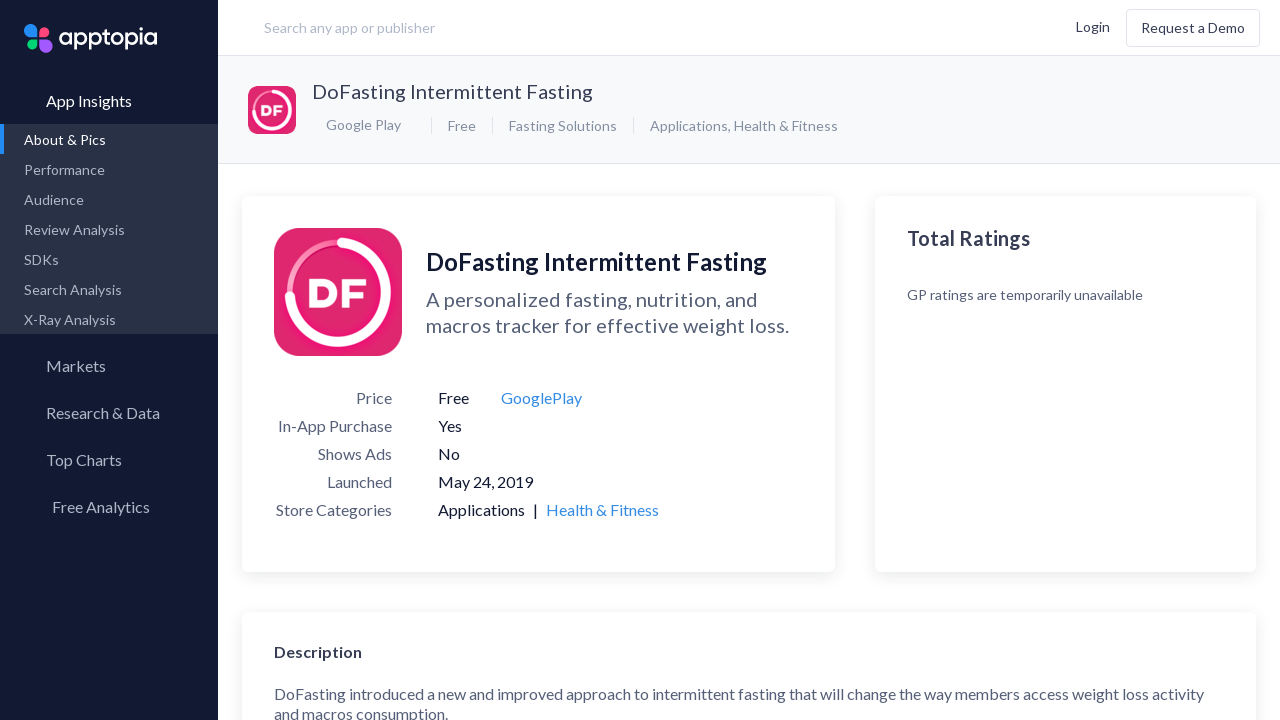

--- FILE ---
content_type: text/html; charset=utf-8
request_url: https://apptopia.com/google-play/app/com.kilofasting/about
body_size: 19559
content:
<!DOCTYPE html><html dir="ltr" lang="en"><head><title>About: DoFasting Intermittent Fasting (Google Play version) |  | Apptopia</title><meta charset="utf-8" /><meta content-language="en-US" /><meta content="ie=edge" http-equiv="x-ua-compatible" /><meta name="user_token" /><meta name="action-cable-url" content="wss://cable.apptopia.com:13777" /><meta content="width=device-width, initial-scale=1, maximum-scale=1, user-scalable=0, shrink-to-fit=no" name="viewport" /><link rel="stylesheet" media="screen" href="//fonts.googleapis.com/css?family=Lato:300,400,700" /><link rel="stylesheet" media="all" href="https://d39afr5wio5j08.cloudfront.net/assets-p/application-534a5957795f255714ad7635316cf2bce233c0d03b95a53c526a781f588ac40f.css" data-turbolinks-track="reload" /><meta name="csrf-param" content="authenticity_token" />
<meta name="csrf-token" content="C85j05mymtVo+5my+KO1QMkZ+934iSsdHPSmb5mROKR8yhTsrJGsJB2+4cdRoWOJswTXOukQ3/qFNuGeYSSDpQ==" /><link href="/apple-touch-icon.png?v=gAAjdOL4d" rel="apple-touch-icon" sizes="180x180" /><link href="/favicon-16x16.png?v=gAAjdOL4d" rel="icon" sizes="16x16" type="image/png" /><link href="/favicon-32x32.png?v=gAAjdOL4d" rel="icon" sizes="32x32" type="image/png" /><link href="/site.webmanifest?v=gAAjdOL4d" rel="manifest" /><meta content="#2d89ef" name="msapplication-TileColor" /><meta content="#fafbfc" name="theme-color" /><meta content="Apptopia" name="apple-mobile-web-app-title" /><meta content="Apptopia" name="application-name" /><script>window.PARSELY = window.PARSELY || {
  autotrack: false,
  onReady: function() {
    PARSELY.updateDefaults({
      data: {
        is_customer: "No",
        is_hubspot_contact: "No"
      }
    });
    PARSELY.beacon.trackPageView();
  }
};</script><style type="text/css">.async-hide{opacity:0 !important}</style><script>(function(a,s,y,n,c,h,i,d,e){s.className+=' '+y;h.start=1*new Date;
h.end=i=function(){s.className=s.className.replace(RegExp(' ?'+y),'')};
(a[n]=a[n]||[]).hide=h;setTimeout(function(){i();h.end=null},c);h.timeout=c;
})(window,document.documentElement,'async-hide','dataLayer',4000,
{'GTM-TGCSN6Q':true});</script><script>window.dataLayer = window.dataLayer || [];
window.gtag = function() { dataLayer.push(arguments); }
gtag('js', new Date());

gtag('config', 'AW-972410676');</script><script>(function(w,d,s,l,i){w[l]=w[l]||[];w[l].push({'gtm.start':
new Date().getTime(),event:'gtm.js'});var f=d.getElementsByTagName(s)[0],
j=d.createElement(s),dl=l!='dataLayer'?'&l='+l:'';j.async=true;j.src=
'https://www.googletagmanager.com/gtm.js?id='+i+dl;f.parentNode.insertBefore(j,f);
})(window,document,'script','dataLayer','GTM-TGCSN6Q');</script><script>window._6si = window._6si || [];
window._6si.push(['enableEventTracking', true]);
window._6si.push(['setToken', 'abaaa872b2d34cfd45cd7a7ec237a7bd']);
window._6si.push(['setEndpoint', 'b.6sc.co']);

(function() {
  var gd = document.createElement('script');
  gd.type = 'text/javascript';
  gd.async = true;
  gd.src = '//j.6sc.co/6si.min.js';
  var s = document.getElementsByTagName('script')[0];
  s.parentNode.insertBefore(gd, s);
})();</script><script>(function() {
  var _fbq = window._fbq || (window._fbq = []);
  if (!_fbq.loaded) {
    var fbds = document.createElement('script');
    fbds.async = true;
    fbds.src = 'https://connect.facebook.net/en_US/fbds.js';
    var s = document.getElementsByTagName('script')[0];
    s.parentNode.insertBefore(fbds, s);
    _fbq.loaded = true;
  }
  _fbq.push(['addPixelId', '1487637864866349']);
})();

window._fbq = window._fbq || [];
window._fbq.push(['track', 'PixelInitialized', {}]);</script><noscript><img alt="" height="1" src="https://www.facebook.com/tr?id=1487637864866349&amp;ev=PixelInitialized" style="display:none" width="1" /></noscript><script>!function(q,e,v,n,t,s){if(q.qp) return; n=q.qp=function(){n.qp ? n.qp.apply(n, arguments) : n.queue.push(arguments); }; n.queue=[];t=document.createElement(e);t.async=!0;t.src=v; s=document.getElementsByTagName(e)[0]; s.parentNode.insertBefore(t,s);}(window, 'script', 'https://a.quora.com/qevents.js');
qp('init', '32c99b504a6c4bc6b5e319211598eeb1');
qp('track', 'ViewContent');</script><noscript><img height="1" src="https://q.quora.com/_/ad/32c99b504a6c4bc6b5e319211598eeb1/pixel?tag=ViewContent&amp;noscript=1" style="display:none" width="1" /></noscript><script>var enabled = "" === 'false';
var HW_config = {
  selector: "div.headwayapp",
  account: "x9R967",
  googleAnalytics: true,
  enabled: enabled,
  callbacks: {
    onWidgetReady: function(widget) {
      document.dispatchEvent(new CustomEvent('headway-widget-update'));
    },
  }
};</script><script async="" src="https://cdn.headwayapp.co/widget.js"></script><meta content="https://apptopia.com/google-play/app/com.kilofasting/about" property="og:url" /><meta content="DoFasting Intermittent Fasting - app store revenue, download estimates, usage estimates and SDK data | Apptopia" property="og:title" /><meta content="Google Play App Intelligence for DoFasting Intermittent Fasting. Insights into Download, usage, revenue, rank & SDK data. Compare performance to the competition." property="og:description" /><meta content="https://play-lh.googleusercontent.com/-YyulREVbiao6dkhBQDeZGpIY4AvhKIaadZNo1tfsC6fFos33ClegDot1UF6JEIqAQ" property="og:image" /><script type="application/ld+json">{"@context":"http://schema.org","@type":"Product","name":"DoFasting Intermittent Fasting","image":"https://play-lh.googleusercontent.com/-YyulREVbiao6dkhBQDeZGpIY4AvhKIaadZNo1tfsC6fFos33ClegDot1UF6JEIqAQ","description":"Google Play App About \u0026 Pictures for DoFasting Intermittent Fasting. Insights into Download, usage, revenue, rank \u0026 SDK data. Compare performance to the competition.","mpn":"com.kilofasting","brand":{"@type":"Thing","name":"Fasting Solutions"}}</script></head><body class="layout-publisher page-apps app-about  logged-out "><div data-current-user="{&quot;id&quot;:null,&quot;lastName&quot;:null,&quot;firstName&quot;:null,&quot;fullName&quot;:null,&quot;email&quot;:null,&quot;customerId&quot;:null}" data-permissions="{&quot;allowContactInfo&quot;:false,&quot;allowAppQuickView&quot;:false,&quot;defaultQuickViewPageName&quot;:&quot;performance&quot;,&quot;allowFinanceLP&quot;:false,&quot;allowFinanceFullAccess&quot;:true,&quot;allowFinanceLandingPageV2&quot;:null,&quot;allowForecasts&quot;:false,&quot;allowForecastsWhitoutConsensus&quot;:null,&quot;allowAdvancedMetricsExport&quot;:false,&quot;allowFinanceAppOverview&quot;:false,&quot;allowFinanceAppOverviewV3&quot;:false,&quot;allowPartialAdIntel&quot;:false,&quot;allowUnifiedAdIntel&quot;:false,&quot;allowedMediations&quot;:null,&quot;allowSessionsData&quot;:false,&quot;allowReviewsAppInsights&quot;:false,&quot;allowReviewsCompare&quot;:false,&quot;allowAso&quot;:false,&quot;allowPaidKeywords&quot;:false,&quot;allowOrganicKeywords&quot;:false,&quot;allowKeywordSearch&quot;:false,&quot;allowCsvExport&quot;:false,&quot;allowAppCsvExport&quot;:false,&quot;allowAdIntelCsvExport&quot;:false,&quot;allowReviewCsvExport&quot;:false,&quot;allowAsoCsvExport&quot;:false,&quot;allowKeywordSearchCsvExport&quot;:false,&quot;allowMoreCountries&quot;:false,&quot;allowSdkAnalysis&quot;:false,&quot;allowAppLevelSdk&quot;:false,&quot;allowUserRetention&quot;:false,&quot;allowMyMarkets&quot;:false,&quot;allowResearchLibrary&quot;:false,&quot;allowMarketReports&quot;:false,&quot;allowApptopiaToSalesforceIntegration&quot;:false,&quot;allowMpi&quot;:false,&quot;allowCustomExports&quot;:false,&quot;allowPanelsVersionSwitcher&quot;:false,&quot;maxDateTo&quot;:null,&quot;panelVersion&quot;:&quot;us-blended-v1-r0-0-public&quot;,&quot;allowCompanyKeyMetrics&quot;:false,&quot;allowAdvancedExportModal&quot;:false,&quot;advancedTrialActive&quot;:null,&quot;hideLegacyExport&quot;:false,&quot;advancedDatasets&quot;:[],&quot;allowAllUsersSegment&quot;:null}" id="global-settings"></div><div class="overlay"><div class="overlay-inner text-blue-active"><div class="spinner spinner__lg"><svg width="100%" height="100%" viewBox="0 0 100 100" color="#228BF4" fill="none" xmlns="http://www.w3.org/2000/svg"><defs><linearGradient id="spinner-secondHalf"><stop offset="0%" stop-opacity="0" stop-color="currentColor" /><stop offset="100%" stop-opacity="0.5" stop-color="currentColor" /></linearGradient><linearGradient id="spinner-firstHalf"><stop offset="0%" stop-opacity="1" stop-color="currentColor" /><stop offset="100%" stop-opacity="0.5" stop-color="currentColor" /></linearGradient></defs><g stroke-width="10"><path stroke="url(#spinner-secondHalf)" d="M 5 50 A 44 44 0 0 1 95 50" /><path stroke="url(#spinner-firstHalf)" d="M 95 50 A 44 44 0 0 1 5 50" /><path stroke="currentColor" fill="currentColor" stroke-linecap="round" d="M 5 50 A 44 44 0 0 1 5 50" /></g></svg></div></div></div><header class="publisher-header" role="banner"><div class="header-inner"><div class="header-col-left flex-grow header-prospect"><a class="logo flex-no-shrink hidden-lg-up" data-label="Apptopia Logo" href="https://apptopia.com/" id="logo"><img alt="Apptopia Logo" src="https://d39afr5wio5j08.cloudfront.net/assets-p/apptopia-full-logo-black-e1e0a4cef126b2332372a20cb86bbc7b374036cbe8aac7a66d8425c3331a1429.svg" /><span class="hidden">Apptopia Logo</span></a><div class="search-lg flex-xxs-middle hidden-sm-down label input-search has-search-icon" id="header-search"><input class="form-control control-lg input-large w-100 m-t-0 header-search " data-kinds="[&quot;apps&quot;, &quot;publishers&quot;]" data-logged-user="false" data-min-length="0" placeholder="Search any app or publisher" value="" /><i class="hicon-remove-circle-filled text-quiet pos-abs header-remove-icon hidden" style="top: 32%; right: 4%; cursor: pointer"></i></div><script src="https://d39afr5wio5j08.cloudfront.net/packs-p/js/runtime~header-search-1802e363fcbeb1d45994.js"></script>
<script src="https://d2sxfzw9cql5wy.cloudfront.net/packs-p/js/vendors~ad-intelligence/app-creatives~ad-intelligence/creative-gallery~ad-intelligence/top-advertise~ad1e71a4-1ff9e51527242efc3024.chunk.js"></script>
<script src="https://d39afr5wio5j08.cloudfront.net/packs-p/js/vendors~ad-intelligence/app-creatives~ad-intelligence/creative-gallery~ad-intelligence/top-advertise~970849eb-548d4d7f8f7fa152d927.chunk.js"></script>
<script src="https://d39afr5wio5j08.cloudfront.net/packs-p/js/header-search-89dc3876a3e455c8d726.chunk.js"></script></div><div class="header-col-right flex-grow d-flex flex-items-xxs-middle flex-items-xxs-right m-l-lg header-prospect topnav"><button class="btn btn-xs search-btn hidden-xxs-down hidden-lg-up m-r-xs" data-label="search" type="button"><i class="hicon-search text-sm v-a-m"></i><span class="hidden">Search</span></button><div class="d-inline-block user-settings-dropdown"><div class="nav nav-stacked text-nowrap"><a class="prospect-nav-item text-xxs login-btn" data-ga-category="Top Nav" href="/users/sign_in">Login</a><a class="btn btn-outline m-l-sm hidden-xxs-down demo-btn" data-ga-category="Top Nav" href="/demo">Request a Demo</a></div></div><div class="menuicon hidden-lg-up"><span class="menuicon-bread"><span class="menuicon-bread-crust"></span></span><span class="menuicon-bread"><span class="menuicon-bread-crust"></span></span></div></div></div></header><main id="content" role="main"><section class="side-menu pos-rel"><div class="h-100 d-flex flex-column"><div class="nav root-menu d-flex flex-column h-100"><div class="side-menu-popup"><div class="support-popup"><div class="side-menu-popup-header"><i class="hicon-angle-left mr-xs side-menu-popup-back"></i><div class="side-menu-popup-heading">Support</div></div><div class="user-settings-dropdow side-menu-popup-content"><div class="dropdown-menu dropdown-menu-center"><a rel="noreferrer" target="_blank" class="dropdown-item" data-track-event="click.main_menu" href="https://help.apptopia.com/knowledge"><span>Knowledge Base</span></a><a rel="noreferrer" target="_blank" class="dropdown-item" data-track-event="click.main_menu" href="https://dev.apptopia.com/"><span>API Documentation</span></a><div class="dropdown-divider"></div><a target="_blank" class="dropdown-item" data-track-event="click.main_menu" href="/data-usage"><span>Data Usage Policy</span></a><a target="_blank" class="dropdown-item" data-track-event="click.main_menu" href="/privacy"><span>Privacy Policy</span></a><a target="_blank" class="dropdown-item" data-track-event="click.main_menu" href="/terms"><span>Terms of Service</span></a></div></div></div><div class="account-popup"><div class="side-menu-popup-header"><i class="hicon-angle-left mr-xs side-menu-popup-back"></i><div class="side-menu-popup-heading">Account</div></div><div class="user-settings-dropdow side-menu-popup-content"><div class="nav nav-stacked text-nowrap"><a class="prospect-nav-item text-xxs login-btn" data-ga-category="Top Nav" href="/users/sign_in">Login</a><a class="btn btn-outline m-l-sm hidden-xxs-down demo-btn" data-ga-category="Top Nav" href="/demo">Request a Demo</a></div></div></div></div><a class="logo flex-no-shrink hidden-md-down" data-label="Apptopia Logo" href="https://apptopia.com/"><span class="hidden">Apptopia Logo</span></a><div class="menu-item"><a class="nav-item root-menu-item insights-menu-item active active-down" data-current-tab="apps" data-insights-type="apps" href="/general"><div class="d-flex menu-content-wrapper"><i class="hicon-menu-app-insights"></i><span class="menu-name">App Insights</span><i class="hicon-angle-right m-l-auto"></i></div></a><div class="sub-menu"><div class="nav" id="app-insights-submemu" style="display: block;"><div class="sub-menu-links"><a class="nav-item active" data-track-event="click.side_menu" href="/google-play/app/com.kilofasting/about"><span>About & Pics</span></a><a class="nav-item  " data-track-event="click.side_menu" href="/apps/google_play/com.kilofasting/performance"><span>Performance</span><i class="hicon-lock text-xxxs text-muted m-l-auto"></i></a><a class="nav-item  hidden" data-track-event="click.side_menu" href="/apps/google_play/com.kilofasting/rank_history"><span>Rank History</span></a><a class="nav-item" data-track-event="click.side_menu" href="/apps/google_play/com.kilofasting/user_graph"><span>Audience</span><i class="hicon-lock text-xxxs text-muted m-l-auto"></i></a><a class="nav-item" href="/review-analysis/sentiments/google_play/com.kilofasting"><span>Review Analysis</span><i class="hicon-lock text-xxxs text-muted m-l-auto"></i></a><a class="nav-item" data-track-event="click.side_menu" href="/apps/google_play/com.kilofasting/sdks"><span>SDKs</span><i class="hicon-lock text-xxxs text-muted m-l-auto"></i></a><a class="nav-item" data-track-event="click.side_menu" href="/search-analysis/organic_keywords/google_play/com.kilofasting"><span>Search Analysis</span><i class="hicon-lock text-xxxs text-muted m-l-auto"></i></a><a class="nav-item" data-track-event="click.side_menu" href="/x-ray/app_analysis/google_play/com.kilofasting"><span>X-Ray Analysis</span><i class="hicon-lock text-xxxs text-muted m-l-auto"></i></a></div></div></div></div><div class="menu-item"><a class="nav-item root-menu-item" href="/my_markets"><div class="d-flex menu-content-wrapper"><i class="hicon-menu-radar mb-xxxs"></i><span class="menu-name">Markets</span></div></a></div><div class="menu-item"><a class="nav-item root-menu-item insights-item" href="/my_reports"><div class="d-flex menu-content-wrapper"><i class="hicon-research-library-side-menu"></i><span class="menu-name">Research &amp; Data</span></div></a></div><div class="menu-item"><a class="nav-item root-menu-item" href="/charts"><div class="d-flex menu-content-wrapper"><i class="hicon-menu-top-chart"></i><span class="menu-name">Top Charts</span><i class="hicon-angle-right m-l-auto"></i></div></a><div class="sub-menu"><div class="sub-menu-links"><a class="nav-item" data-track-event="click.side_menu" href="/charts"><span>Top Apps </span></a><a class="nav-item  " data-current-tab="apps" data-insights-type="publishers" data-track-event="click.side_menu" href="/top-charts/top-publishers"><span>Top Publishers</span></a><a class="nav-item  " data-current-tab="apps" data-insights-type="sdks" data-track-event="click.side_menu" href="/top-charts/top-sdks"><span>Top SDKs</span></a><a class="nav-item" data-track-event="click.side_menu" href="/store-insights/store-comparison"><span>Store Comparison</span></a><a class="nav-item" data-track-event="click.side_menu" href="/reports/category_analysis/itunes-connect"><span>Category Analysis</span><i class="hicon-lock text-xxxs text-muted m-l-auto"></i></a><a class="nav-item" data-track-event="click.side_menu" href="/x-ray/top_tags"><span>X-Ray Tag Analysis</span><i class="hicon-lock text-xxxs text-muted m-l-auto"></i></a></div></div></div><div class="menu-item"><a class="nav-item root-menu-item dashboard-item" href="/profile/connections"><div class="d-flex menu-content-wrapper"><i class="hicon-menu-my-app-metrics"></i><span class="menu-name">Free Analytics</span><i class="hicon-angle-right m-l-auto"></i></div></a><div class="sub-menu"><div class="sub-menu-links"><a class="nav-item" href="/profile/connections" data-track-event="click.side_menu" data-track-event-text="Dashboard Connected Accounts"><span>My App Analytics</span></a></div></div></div><div class="hidden-lg-up"><div class="col-xxs-12 col-md-4 d-flex flex-items-xxs-center flex-items-md-right m-x-auto login-box"><div class="d-flex flex-column-reverse flex-lg-row flex-items-xxs-middle flex-items-lg-right"><a class="mr-lg login-button" href="/users/sign_in"><span class="hidden-md-up">Log In</span><span class="hidden-sm-down">Log In</span></a><div class="mb-lg hidden-md-up"></div><a class="btn l-h-xxs text-xxs next-btn" href="/demo" role="button" target="_blank">Request a Demo</a></div></div></div><div id="side-menu-dynamic-content"></div></div></div></section><div class="content-body"><div data-toasts-stack="[]" id="global-toasts-stack-root"></div><script src="https://d39afr5wio5j08.cloudfront.net/packs-p/js/runtime~toasts/global-toasts-stack-a98b1f7899e937635d04.js"></script>
<script src="https://d2sxfzw9cql5wy.cloudfront.net/packs-p/js/vendors~ad-intelligence/app-creatives~ad-intelligence/creative-gallery~ad-intelligence/top-advertise~ad1e71a4-1ff9e51527242efc3024.chunk.js"></script>
<script src="https://d39afr5wio5j08.cloudfront.net/packs-p/js/vendors~ad-intelligence/app-creatives~ad-intelligence/creative-gallery~ad-intelligence/top-advertise~970849eb-548d4d7f8f7fa152d927.chunk.js"></script>
<script src="https://d2sxfzw9cql5wy.cloudfront.net/packs-p/js/toasts/global-toasts-stack-dacdd595c482e79d894d.chunk.js"></script><div class="page-header"><div class="modal modal-sm" id="sign-up-form-modal"><div class="modal-content card-simple text-center" style="max-width: 540px; padding: 4rem 3rem;"><h2 class="text-center text-black text-lg mb-mdl l-h-xxs">Want data on your competitors?</h2><h3 class="text-xxs-center mt-sm mx-auto text-16 text-black mb-xl l-h-xs">Access download, revenue, engagement and user <br />retention data for 7+ million apps in 60+ countries </h3><a class="hms-btn hms-btn--primary" href="/demo">Request a Demo</a></div></div><div class="prospect-app-header"><div class="media-object"><div class="media-figure"><img alt="App Icon" class="img-fluid img-rounded" src="https://d1nxzqpcg2bym0.cloudfront.net/google_play/com.kilofasting/f35ace0e-9d6b-11ed-a1b0-718590232b98/64x64" title="DoFasting Intermittent Fasting" /></div><div class="media-body"><h2 class="text-truncate media-body-app-name"><a class="app-name-link m-r-xs" href="https://play.google.com/store/apps/details?id=com.kilofasting" target="_blank">DoFasting Intermittent Fasting</a></h2><div class="d-flex flex-items-xxs-middle media-body-app-service-info"><div class="text-md-left"><div -="" class="dropdown store-switcher-app-related" data-channel="dropdown/switch_store/app" data-component="dropdown" data-type="select" if="" object_name.present?="" style="font-size: 12px;"><button class="btn btn-dropdown btn-sm" type="button"><i class="hicon-play mr-xxs"></i><span>Google Play</span></button><div class="dropdown-menu"><div class="dropdown-item" data-value="/apps/itunes_connect/1456288628/about"><i class="hicon-apple mr-xxs"></i><img alt="App Icon" class="app-icon img-fluid img-rounded" src="https://d1nxzqpcg2bym0.cloudfront.net/google_play/com.kilofasting/f35ace0e-9d6b-11ed-a1b0-718590232b98/32x32" /><span>iOS App Store</span></div><div class="dropdown-item active" data-value="/apps/google_play/com.kilofasting/about"><i class="hicon-play mr-xxs"></i><img alt="App Icon" class="app-icon img-fluid img-rounded" src="https://d1nxzqpcg2bym0.cloudfront.net/google_play/com.kilofasting/f35ace0e-9d6b-11ed-a1b0-718590232b98/32x32" /><span>Google Play</span></div></div></div></div><ul class="list-inline list-dotted m-r-xs text-nowrap"><li>Free</li><li class="hidden-xs-down"><a href="/publishers/google_play/2492392">Fasting Solutions</a></li><li class="hidden-xs-down"><a href="/categories/google_play/39">Applications</a>,&nbsp;<a href="/categories/google_play/16">Health &amp; Fitness</a></li></ul></div></div></div><div class="m-x-auto"></div></div></div><div class="app-page-body pos-rel" data-about-page-data="{&quot;assets&quot;:{&quot;app_about&quot;:{&quot;about_data&quot;:{&quot;description&quot;:&quot;DoFasting introduced a new and improved approach to intermittent fasting that will change the way members access weight loss activity and macros consumption.\u003cbr\u003e\u003cbr\u003eDoFasting features:\u003cbr\u003e\u003cbr\u003e- Fasting, steps, water, micronutrient, and macros trackers that provide real-time insights.\u003cbr\u003e- The most popular intermittent fasting methods are tailored to fit the members’ lifestyles and physical conditions.\u003cbr\u003e- A simple quiz to help members understand their nutrition needs, as well as their mental and physical conditions.  \u003cbr\u003e- Extensive guidance and articles with helpful information on weight loss, intermittent fasting, macros, micronutrient composition of food, healthy eating, and emotional health.\u003cbr\u003e- Constant motivation and support through a built-in nutrition tracker and a fasting timer that build long-lasting habits.\u003cbr\u003e- More than 5,000 recipes of vegan, vegetarian, meat-based, paleo, and keto-friendly meals with a perfect balance of micronutrients and macronutrients.\u003cbr\u003e- A curated list of time-sensitive reminders, encouragement, and weight loss progress insights each week.\u003cbr\u003e- Workout routines, suitable for all ages (18+) and fitness levels, created by professional coaches. \u003cbr\u003e\u003cbr\u003e\u003cbr\u003eFasting and physical activities:\u003cbr\u003e\u003cbr\u003eDoFasting allows members to keep their fasting routine fresh and exciting with customized workout plans. All exercises are created by in-house fitness experts.\u003cbr\u003e\u003cbr\u003e- Weekly and daily workout activities\u003cbr\u003e- Personalized activities for every age (18+) and gender\u003cbr\u003e- Equipment-free routines for different muscle groups\u003cbr\u003e- Helps reduce fat and build muscle \u003cbr\u003e\u003cbr\u003eDoFasting\u0026#39;s plans are based on evidence-based behavioral science. What motivates people to decide to start a weight loss activity? What motivates them to keep going until they reach their desired milestone, and what factors hinder their weight loss efforts? The DoFasting app will analyze every aspect of the process to tailor the fasting method accordingly.\u003cbr\u003e\u003cbr\u003eMembers first take a comprehensive quiz to fully understand their motivations and set each milestone they want to reach. A person will gain access to an experts’ designed DoFasting app, which offers an intermittent fasting tracker, and nutrition tracker, together with recommended daily macros and micros, based on the person’s activity level and dieting needs.\u003cbr\u003e\u003cbr\u003e\u003cbr\u003eTerms and Conditions: https://dofasting.com/general-conditions\u003cbr\u003ePrivacy Policy: https://dofasting.com/privacy-policy&quot;,&quot;icon_cdn_path&quot;:{&quot;32x32&quot;:&quot;https://d1nxzqpcg2bym0.cloudfront.net/google_play/com.kilofasting/f35ace0e-9d6b-11ed-a1b0-718590232b98/32x32&quot;,&quot;64x64&quot;:&quot;https://d1nxzqpcg2bym0.cloudfront.net/google_play/com.kilofasting/f35ace0e-9d6b-11ed-a1b0-718590232b98/64x64&quot;,&quot;128x128&quot;:&quot;https://d1nxzqpcg2bym0.cloudfront.net/google_play/com.kilofasting/f35ace0e-9d6b-11ed-a1b0-718590232b98/128x128&quot;},&quot;primary_category_id&quot;:39,&quot;other_stores&quot;:{&quot;itunes_connect&quot;:1456288628},&quot;publisher_url&quot;:&quot;https://play.google.com/store/apps/dev?id=8235904417928379465&quot;,&quot;screenshot_urls&quot;:[&quot;https://play-lh.googleusercontent.com/VgjNTbKcIRsK0PY-SqRJ5yiikOZ5U8yoT-PtEUjKAGy6f2bJ3dSA8-76H0wp9Zo8qQ&quot;,&quot;https://play-lh.googleusercontent.com/6j42mBayUOt0Wig00f384527fqKO9aA6rRVbfQFjllMn2KQqB9vIK1BCml7PG4ANu8I&quot;,&quot;https://play-lh.googleusercontent.com/88hgFvu8n6XgwDJAImUWvHXxEsdD7ZHkRrmWWJ_R8Vul4sNr8CraqLgv9gwlaE_XHDI&quot;,&quot;https://play-lh.googleusercontent.com/9As8BBIEUO7O-XYhtadyBFlHtk8gkjR2be05KfBTxOLeHA96SgaTFymnCrahH4QMnw&quot;,&quot;https://play-lh.googleusercontent.com/FIjvZvQte0NmGs0kI2ZWoHaTHWYeGCDeInEQ1IJhSWa5rJkvWJvbBFUouU0n7QsOYQ&quot;,&quot;https://play-lh.googleusercontent.com/5o2MIj-_pvYoUvty2eXrLUAoq1INgTpvu8Ks0ZJYz9HMULQpBzqgPbx9XIr72dXuqQ&quot;,&quot;https://play-lh.googleusercontent.com/uwD-f20gCjocmGs5Pmm50yHypLuHomMi2iHVlnU8Bl82SD6ij7u8mOcwnCQBxyP5HQ&quot;,&quot;https://play-lh.googleusercontent.com/W0AJyhWeEtg3U7OkEkA2occ6rrB6xC4jQdhjpJHFdpul7BVKGvYTsHJBcSJJHPf9WME&quot;],&quot;name&quot;:&quot;DoFasting Intermittent Fasting&quot;,&quot;app_id&quot;:&quot;com.kilofasting&quot;,&quot;category_ids&quot;:[39,16],&quot;released_on&quot;:&quot;2019-05-24&quot;,&quot;publisher_id&quot;:2492392,&quot;url&quot;:&quot;https://play.google.com/store/apps/details?id=com.kilofasting&quot;,&quot;publisher_name&quot;:&quot;Fasting Solutions&quot;,&quot;icon_url&quot;:&quot;https://play-lh.googleusercontent.com/-YyulREVbiao6dkhBQDeZGpIY4AvhKIaadZNo1tfsC6fFos33ClegDot1UF6JEIqAQ&quot;,&quot;price&quot;:0.0,&quot;screenshot_cdn_paths&quot;:[&quot;https://d1nxzqpcg2bym0.cloudfront.net/google_play/com.kilofasting/b4d91ad0-bcda-11ed-adf1-699109910ce3/640&quot;,&quot;https://d1nxzqpcg2bym0.cloudfront.net/google_play/com.kilofasting/b50dda72-bcda-11ed-adbf-71d0762bdda3/640&quot;,&quot;https://d1nxzqpcg2bym0.cloudfront.net/google_play/com.kilofasting/b540b672-bcda-11ed-bbbf-77b6ab509242/640&quot;,&quot;https://d1nxzqpcg2bym0.cloudfront.net/google_play/com.kilofasting/b57565c0-bcda-11ed-ad26-71bf6ba2b373/640&quot;,&quot;https://d1nxzqpcg2bym0.cloudfront.net/google_play/com.kilofasting/b5a34de6-bcda-11ed-a8ea-6dc05adb4d2b/640&quot;,&quot;https://d1nxzqpcg2bym0.cloudfront.net/google_play/com.kilofasting/b5d58acc-bcda-11ed-aea2-218869f21268/640&quot;,&quot;https://d1nxzqpcg2bym0.cloudfront.net/google_play/com.kilofasting/b60cd658-bcda-11ed-a694-519ed128b6ba/640&quot;,&quot;https://d1nxzqpcg2bym0.cloudfront.net/google_play/com.kilofasting/12315b50-b9bd-11ed-9188-059ed0600127/640&quot;],&quot;avg_release_interval&quot;:null,&quot;categories_list&quot;:[{&quot;category_id&quot;:39,&quot;category_name&quot;:&quot;Applications&quot;,&quot;type&quot;:&quot;primary&quot;,&quot;is_performance_available&quot;:false},{&quot;category_id&quot;:16,&quot;category_name&quot;:&quot;Health \u0026 Fitness&quot;,&quot;type&quot;:&quot;secondary&quot;,&quot;is_performance_available&quot;:true}],&quot;iap_present&quot;:true,&quot;ads_present&quot;:false,&quot;subtitle&quot;:&quot;A personalized fasting, nutrition, and macros tracker for effective weight loss.&quot;,&quot;released_date_formatted&quot;:&quot;May 24, 2019&quot;,&quot;released_on_dev_date_formatted&quot;:null},&quot;ratings&quot;:{&quot;total_ratings&quot;:null,&quot;avg_rating&quot;:null,&quot;ratings_breakdown&quot;:null},&quot;versions&quot;:[{&quot;version&quot;:&quot;6.4.5&quot;,&quot;release_date&quot;:&quot;2024-03-27&quot;,&quot;description&quot;:&quot;Our latest release has the following updates:\u003cbr\u003e- Bug fixes.&quot;,&quot;app_id&quot;:&quot;com.kilofasting&quot;,&quot;formatted_release_date&quot;:&quot;Mar 27, 2024&quot;},{&quot;version&quot;:&quot;6.4.4&quot;,&quot;release_date&quot;:&quot;2024-03-26&quot;,&quot;description&quot;:&quot;Our latest release has the following updates:\u003cbr\u003e- Bug fixes.&quot;,&quot;app_id&quot;:&quot;com.kilofasting&quot;,&quot;formatted_release_date&quot;:&quot;Mar 26, 2024&quot;},{&quot;version&quot;:&quot;6.4.3&quot;,&quot;release_date&quot;:&quot;2024-03-25&quot;,&quot;description&quot;:&quot;Our latest release has the following updates:\u003cbr\u003e- Bug fixes.&quot;,&quot;app_id&quot;:&quot;com.kilofasting&quot;,&quot;formatted_release_date&quot;:&quot;Mar 25, 2024&quot;},{&quot;version&quot;:&quot;6.4.0&quot;,&quot;release_date&quot;:&quot;2024-03-22&quot;,&quot;description&quot;:&quot;Our latest release has the following updates:\u003cbr\u003e- Recommended plans to support you in your fasting journey\u003cbr\u003e- Bug fixes.&quot;,&quot;app_id&quot;:&quot;com.kilofasting&quot;,&quot;formatted_release_date&quot;:&quot;Mar 22, 2024&quot;},{&quot;version&quot;:&quot;6.2.10&quot;,&quot;release_date&quot;:&quot;2024-02-05&quot;,&quot;description&quot;:&quot;Our latest release has the following updates:\u003cbr\u003e- Bug fixes.&quot;,&quot;app_id&quot;:&quot;com.kilofasting&quot;,&quot;formatted_release_date&quot;:&quot;Feb 05, 2024&quot;},{&quot;version&quot;:&quot;6.2.9&quot;,&quot;release_date&quot;:&quot;2024-02-02&quot;,&quot;description&quot;:&quot;Our latest release has the following updates:\u003cbr\u003e- Bug fixes.&quot;,&quot;app_id&quot;:&quot;com.kilofasting&quot;,&quot;formatted_release_date&quot;:&quot;Feb 02, 2024&quot;},{&quot;version&quot;:&quot;6.2.7&quot;,&quot;release_date&quot;:&quot;2024-01-09&quot;,&quot;description&quot;:&quot;Our latest release has the following updates:\u003cbr\u003e- Bug fixes.&quot;,&quot;app_id&quot;:&quot;com.kilofasting&quot;,&quot;formatted_release_date&quot;:&quot;Jan 09, 2024&quot;},{&quot;version&quot;:&quot;6.2.6&quot;,&quot;release_date&quot;:&quot;2023-12-28&quot;,&quot;description&quot;:&quot;Our latest release has the following updates:\u003cbr\u003e- Bug fixes.&quot;,&quot;app_id&quot;:&quot;com.kilofasting&quot;,&quot;formatted_release_date&quot;:&quot;Dec 28, 2023&quot;},{&quot;version&quot;:&quot;6.2.3&quot;,&quot;release_date&quot;:&quot;2023-12-12&quot;,&quot;description&quot;:&quot;Our latest release has the following updates:\u003cbr\u003e- Bug fixes.&quot;,&quot;app_id&quot;:&quot;com.kilofasting&quot;,&quot;formatted_release_date&quot;:&quot;Dec 12, 2023&quot;},{&quot;version&quot;:&quot;6.1.4&quot;,&quot;release_date&quot;:&quot;2023-11-21&quot;,&quot;description&quot;:&quot;Our latest release has the following updates:\u003cbr\u003e- Bug fixes.&quot;,&quot;app_id&quot;:&quot;com.kilofasting&quot;,&quot;formatted_release_date&quot;:&quot;Nov 21, 2023&quot;},{&quot;version&quot;:&quot;6.1.3&quot;,&quot;release_date&quot;:&quot;2023-11-16&quot;,&quot;description&quot;:&quot;Our latest release has the following updates:\u003cbr\u003e- Bug fixes.&quot;,&quot;app_id&quot;:&quot;com.kilofasting&quot;,&quot;formatted_release_date&quot;:&quot;Nov 16, 2023&quot;},{&quot;version&quot;:&quot;5.11.9&quot;,&quot;release_date&quot;:&quot;2023-10-11&quot;,&quot;description&quot;:&quot;Our latest release has the following updates:\u003cbr\u003e- Bug fixes.&quot;,&quot;app_id&quot;:&quot;com.kilofasting&quot;,&quot;formatted_release_date&quot;:&quot;Oct 11, 2023&quot;},{&quot;version&quot;:&quot;5.11.8&quot;,&quot;release_date&quot;:&quot;2023-10-09&quot;,&quot;description&quot;:&quot;Our latest release has the following updates:\u003cbr\u003e- Bug fixes.&quot;,&quot;app_id&quot;:&quot;com.kilofasting&quot;,&quot;formatted_release_date&quot;:&quot;Oct 09, 2023&quot;},{&quot;version&quot;:&quot;5.11.4&quot;,&quot;release_date&quot;:&quot;2023-10-03&quot;,&quot;description&quot;:&quot;Our latest release has the following updates:\u003cbr\u003e- Bug fixes.&quot;,&quot;app_id&quot;:&quot;com.kilofasting&quot;,&quot;formatted_release_date&quot;:&quot;Oct 03, 2023&quot;},{&quot;version&quot;:&quot;5.10.14&quot;,&quot;release_date&quot;:&quot;2023-09-14&quot;,&quot;description&quot;:&quot;Our latest release has the following updates:\u003cbr\u003e- Other fixes.&quot;,&quot;app_id&quot;:&quot;com.kilofasting&quot;,&quot;formatted_release_date&quot;:&quot;Sep 14, 2023&quot;},{&quot;version&quot;:&quot;5.10.12&quot;,&quot;release_date&quot;:&quot;2023-09-11&quot;,&quot;description&quot;:&quot;Our latest release has the following updates:\u003cbr\u003e- Other fixes.&quot;,&quot;app_id&quot;:&quot;com.kilofasting&quot;,&quot;formatted_release_date&quot;:&quot;Sep 11, 2023&quot;},{&quot;version&quot;:&quot;5.10.10&quot;,&quot;release_date&quot;:&quot;2023-08-14&quot;,&quot;description&quot;:&quot;Our latest release has the following updates:\u003cbr\u003e- Other fixes.&quot;,&quot;app_id&quot;:&quot;com.kilofasting&quot;,&quot;formatted_release_date&quot;:&quot;Aug 14, 2023&quot;},{&quot;version&quot;:&quot;5.10.6&quot;,&quot;release_date&quot;:&quot;2023-07-14&quot;,&quot;description&quot;:&quot;Our latest release has the following updates:\u003cbr\u003e- Imperial measurements for calorie tracker\u003cbr\u003e- Bug fixes.&quot;,&quot;app_id&quot;:&quot;com.kilofasting&quot;,&quot;formatted_release_date&quot;:&quot;Jul 14, 2023&quot;},{&quot;version&quot;:&quot;5.9.5&quot;,&quot;release_date&quot;:&quot;2023-06-14&quot;,&quot;description&quot;:&quot;Our latest release has the following updates:\u003cbr\u003e- Other fixes.&quot;,&quot;app_id&quot;:&quot;com.kilofasting&quot;,&quot;formatted_release_date&quot;:&quot;Jun 14, 2023&quot;},{&quot;version&quot;:&quot;5.8.12&quot;,&quot;release_date&quot;:&quot;2023-05-24&quot;,&quot;description&quot;:&quot;Our latest release has the following updates:\u003cbr\u003e- Other fixes.&quot;,&quot;app_id&quot;:&quot;com.kilofasting&quot;,&quot;formatted_release_date&quot;:&quot;May 24, 2023&quot;},{&quot;version&quot;:&quot;5.8.9&quot;,&quot;release_date&quot;:&quot;2023-05-08&quot;,&quot;description&quot;:&quot;Our latest release has the following updates:\u003cbr\u003e- Other fixes.&quot;,&quot;app_id&quot;:&quot;com.kilofasting&quot;,&quot;formatted_release_date&quot;:&quot;May 08, 2023&quot;},{&quot;version&quot;:&quot;5.8.8&quot;,&quot;release_date&quot;:&quot;2023-05-05&quot;,&quot;description&quot;:&quot;Our latest release has the following updates:\u003cbr\u003e- Other fixes.&quot;,&quot;app_id&quot;:&quot;com.kilofasting&quot;,&quot;formatted_release_date&quot;:&quot;May 05, 2023&quot;},{&quot;version&quot;:&quot;5.8.6&quot;,&quot;release_date&quot;:&quot;2023-04-26&quot;,&quot;description&quot;:&quot;Our latest release has the following updates:\u003cbr\u003e- Other fixes.&quot;,&quot;app_id&quot;:&quot;com.kilofasting&quot;,&quot;formatted_release_date&quot;:&quot;Apr 26, 2023&quot;},{&quot;version&quot;:&quot;5.8.2&quot;,&quot;release_date&quot;:&quot;2023-04-11&quot;,&quot;description&quot;:&quot;Our latest release has the following updates:\u003cbr\u003e- Other fixes.&quot;,&quot;app_id&quot;:&quot;com.kilofasting&quot;,&quot;formatted_release_date&quot;:&quot;Apr 11, 2023&quot;},{&quot;version&quot;:&quot;5.7.3&quot;,&quot;release_date&quot;:&quot;2023-04-04&quot;,&quot;description&quot;:&quot;Our latest release has the following updates:\u003cbr\u003e- Other fixes.&quot;,&quot;app_id&quot;:&quot;com.kilofasting&quot;,&quot;formatted_release_date&quot;:&quot;Apr 04, 2023&quot;},{&quot;version&quot;:&quot;5.7.1&quot;,&quot;release_date&quot;:&quot;2023-03-03&quot;,&quot;description&quot;:&quot;Our latest release has the following updates:\u003cbr\u003e- Other fixes.&quot;,&quot;app_id&quot;:&quot;com.kilofasting&quot;,&quot;formatted_release_date&quot;:&quot;Mar 03, 2023&quot;},{&quot;version&quot;:&quot;5.7.0&quot;,&quot;release_date&quot;:&quot;2023-02-17&quot;,&quot;description&quot;:&quot;Our latest release has the following updates:\u003cbr\u003e- Updated Smart Scales connection and weight flows.\u003cbr\u003e- Other fixes.&quot;,&quot;app_id&quot;:&quot;com.kilofasting&quot;,&quot;formatted_release_date&quot;:&quot;Feb 17, 2023&quot;},{&quot;version&quot;:&quot;5.6.4&quot;,&quot;release_date&quot;:&quot;2023-01-20&quot;,&quot;description&quot;:&quot;Our latest release has the following updates:\u003cbr\u003e- Other fixes.&quot;,&quot;app_id&quot;:&quot;com.kilofasting&quot;,&quot;formatted_release_date&quot;:&quot;Jan 20, 2023&quot;},{&quot;version&quot;:&quot;5.6.2&quot;,&quot;release_date&quot;:&quot;2023-01-13&quot;,&quot;description&quot;:&quot;Our latest release has the following updates:\u003cbr\u003e- Other fixes.&quot;,&quot;app_id&quot;:&quot;com.kilofasting&quot;,&quot;formatted_release_date&quot;:&quot;Jan 13, 2023&quot;},{&quot;version&quot;:&quot;5.6.0&quot;,&quot;release_date&quot;:&quot;2023-01-04&quot;,&quot;description&quot;:&quot;Our latest release has the following updates:\u003cbr\u003e- New feature: barcode scanner!\u003cbr\u003e- Improved calorie tracker performance.\u003cbr\u003e- Added quick actions to fasting notifications.\u003cbr\u003e- Integration with Google Fit.\u003cbr\u003e- Other fixes.&quot;,&quot;app_id&quot;:&quot;com.kilofasting&quot;,&quot;formatted_release_date&quot;:&quot;Jan 04, 2023&quot;},{&quot;version&quot;:&quot;5.5.3&quot;,&quot;release_date&quot;:&quot;2022-12-12&quot;,&quot;description&quot;:null,&quot;app_id&quot;:&quot;com.kilofasting&quot;,&quot;formatted_release_date&quot;:&quot;Dec 12, 2022&quot;},{&quot;version&quot;:&quot;5.4.9&quot;,&quot;release_date&quot;:&quot;2022-12-05&quot;,&quot;description&quot;:&quot;Our latest release has the following updates:\u003cbr\u003e- Other fixes.&quot;,&quot;app_id&quot;:&quot;com.kilofasting&quot;,&quot;formatted_release_date&quot;:&quot;Dec 05, 2022&quot;},{&quot;version&quot;:&quot;5.4.7&quot;,&quot;release_date&quot;:&quot;2022-11-18&quot;,&quot;description&quot;:&quot;Our latest release has the following updates:\u003cbr\u003e- Other fixes.&quot;,&quot;app_id&quot;:&quot;com.kilofasting&quot;,&quot;formatted_release_date&quot;:&quot;Nov 18, 2022&quot;},{&quot;version&quot;:&quot;5.4.5&quot;,&quot;release_date&quot;:&quot;2022-11-10&quot;,&quot;description&quot;:&quot;Our latest release has the following updates:\u003cbr\u003e- Other fixes.&quot;,&quot;app_id&quot;:&quot;com.kilofasting&quot;,&quot;formatted_release_date&quot;:&quot;Nov 10, 2022&quot;},{&quot;version&quot;:&quot;5.4.4&quot;,&quot;release_date&quot;:&quot;2022-11-07&quot;,&quot;description&quot;:&quot;Our latest release has the following updates:\u003cbr\u003e- Other fixes.&quot;,&quot;app_id&quot;:&quot;com.kilofasting&quot;,&quot;formatted_release_date&quot;:&quot;Nov 07, 2022&quot;},{&quot;version&quot;:&quot;5.4.2&quot;,&quot;release_date&quot;:&quot;2022-10-28&quot;,&quot;description&quot;:&quot;Our latest release has the following updates:\u003cbr\u003e- Other fixes.&quot;,&quot;app_id&quot;:&quot;com.kilofasting&quot;,&quot;formatted_release_date&quot;:&quot;Oct 28, 2022&quot;},{&quot;version&quot;:&quot;5.4.1&quot;,&quot;release_date&quot;:&quot;2022-10-21&quot;,&quot;description&quot;:&quot;Our latest release has the following updates:\u003cbr\u003e- Water tracker update.\u003cbr\u003e- Other fixes.&quot;,&quot;app_id&quot;:&quot;com.kilofasting&quot;,&quot;formatted_release_date&quot;:&quot;Oct 21, 2022&quot;},{&quot;version&quot;:&quot;5.3.4&quot;,&quot;release_date&quot;:&quot;2022-10-17&quot;,&quot;description&quot;:&quot;Our latest release has the following updates:\u003cbr\u003e- Other fixes.&quot;,&quot;app_id&quot;:&quot;com.kilofasting&quot;,&quot;formatted_release_date&quot;:&quot;Oct 17, 2022&quot;},{&quot;version&quot;:&quot;5.3.3&quot;,&quot;release_date&quot;:&quot;2022-10-04&quot;,&quot;description&quot;:&quot;Our latest release has the following updates:\u003cbr\u003e- Other fixes.&quot;,&quot;app_id&quot;:&quot;com.kilofasting&quot;,&quot;formatted_release_date&quot;:&quot;Oct 04, 2022&quot;},{&quot;version&quot;:&quot;5.3.1&quot;,&quot;release_date&quot;:&quot;2022-10-03&quot;,&quot;description&quot;:&quot;Our latest release has the following updates:\u003cbr\u003e- Huge update: new calorie tracker!\u003cbr\u003e- Home screen redesign.\u003cbr\u003e- Added quick logging on the tab bar.\u003cbr\u003e- Other fixes.&quot;,&quot;app_id&quot;:&quot;com.kilofasting&quot;,&quot;formatted_release_date&quot;:&quot;Oct 03, 2022&quot;},{&quot;version&quot;:&quot;5.2.2&quot;,&quot;release_date&quot;:&quot;2022-09-22&quot;,&quot;description&quot;:&quot;Our latest release has the following updates:\u003cbr\u003e- Updated home screen weekly calendar.\u003cbr\u003e- Other fixes.&quot;,&quot;app_id&quot;:&quot;com.kilofasting&quot;,&quot;formatted_release_date&quot;:&quot;Sep 22, 2022&quot;},{&quot;version&quot;:&quot;5.2.0&quot;,&quot;release_date&quot;:&quot;2022-09-07&quot;,&quot;description&quot;:&quot;Our latest release has the following updates:\u003cbr\u003e- Upgraded calendar: now our users can add new fasting, weight or water data entries to their history.\u003cbr\u003e- Other fixes.&quot;,&quot;app_id&quot;:&quot;com.kilofasting&quot;,&quot;formatted_release_date&quot;:&quot;Sep 07, 2022&quot;},{&quot;version&quot;:&quot;5.1.5&quot;,&quot;release_date&quot;:&quot;2022-08-23&quot;,&quot;description&quot;:&quot;Our latest release has the following updates:\u003cbr\u003e- Other fixes.&quot;,&quot;app_id&quot;:&quot;com.kilofasting&quot;,&quot;formatted_release_date&quot;:&quot;Aug 23, 2022&quot;},{&quot;version&quot;:&quot;5.0.3&quot;,&quot;release_date&quot;:&quot;2022-07-27&quot;,&quot;description&quot;:&quot;Our latest release has the following updates:\u003cbr\u003e- Other fixes.&quot;,&quot;app_id&quot;:&quot;com.kilofasting&quot;,&quot;formatted_release_date&quot;:&quot;Jul 27, 2022&quot;},{&quot;version&quot;:&quot;5.0.1&quot;,&quot;release_date&quot;:&quot;2022-07-19&quot;,&quot;description&quot;:&quot;Our latest release has the following updates:\u003cbr\u003e- Other fixes.&quot;,&quot;app_id&quot;:&quot;com.kilofasting&quot;,&quot;formatted_release_date&quot;:&quot;Jul 19, 2022&quot;},{&quot;version&quot;:&quot;5.0.0&quot;,&quot;release_date&quot;:&quot;2022-07-14&quot;,&quot;description&quot;:&quot;Our latest release has the following updates:\u003cbr\u003e- Updated and improved fasting flow and notifications.\u003cbr\u003e- Removed challenges. Instead of it we strongly suggest to start with a personalised fasting plan.\u003cbr\u003e- Other fixes.&quot;,&quot;app_id&quot;:&quot;com.kilofasting&quot;,&quot;formatted_release_date&quot;:&quot;Jul 14, 2022&quot;},{&quot;version&quot;:&quot;4.11.3&quot;,&quot;release_date&quot;:&quot;2022-06-16&quot;,&quot;description&quot;:&quot;Our latest release has the following updates:\u003cbr\u003e- Other fixes.&quot;,&quot;app_id&quot;:&quot;com.kilofasting&quot;,&quot;formatted_release_date&quot;:&quot;Jun 16, 2022&quot;},{&quot;version&quot;:&quot;4.11.2&quot;,&quot;release_date&quot;:&quot;2022-06-13&quot;,&quot;description&quot;:&quot;Our latest release has the following updates:\u003cbr\u003e- Added calendar view for all tracker statistics.\u003cbr\u003e- Added ability to edit fasting history.\u003cbr\u003e- Added categorisation by type of meal in calorie tracker.\u003cbr\u003e- Improved stats availability by day.\u003cbr\u003e- Other fixes.&quot;,&quot;app_id&quot;:&quot;com.kilofasting&quot;,&quot;formatted_release_date&quot;:&quot;Jun 13, 2022&quot;},{&quot;version&quot;:&quot;4.10.9&quot;,&quot;release_date&quot;:&quot;2022-05-11&quot;,&quot;description&quot;:&quot;Our latest release has the following updates:\u003cbr\u003e- Other fixes.&quot;,&quot;app_id&quot;:&quot;com.kilofasting&quot;,&quot;formatted_release_date&quot;:&quot;May 11, 2022&quot;},{&quot;version&quot;:&quot;4.10.4&quot;,&quot;release_date&quot;:&quot;2022-04-22&quot;,&quot;description&quot;:&quot;Our latest release has the following updates:\u003cbr\u003e- Other fixes.&quot;,&quot;app_id&quot;:&quot;com.kilofasting&quot;,&quot;formatted_release_date&quot;:&quot;Apr 22, 2022&quot;},{&quot;version&quot;:&quot;4.10.3&quot;,&quot;release_date&quot;:&quot;2022-04-14&quot;,&quot;description&quot;:&quot;Our latest release has the following updates:\u003cbr\u003e- Other fixes.&quot;,&quot;app_id&quot;:&quot;com.kilofasting&quot;,&quot;formatted_release_date&quot;:&quot;Apr 14, 2022&quot;},{&quot;version&quot;:&quot;4.10.2&quot;,&quot;release_date&quot;:&quot;2022-04-07&quot;,&quot;description&quot;:&quot;Our latest release has the following updates:\u003cbr\u003e- DoFasting smart scales connection!\u003cbr\u003e- Other fixes.&quot;,&quot;app_id&quot;:&quot;com.kilofasting&quot;,&quot;formatted_release_date&quot;:&quot;Apr 07, 2022&quot;},{&quot;version&quot;:&quot;4.10.1&quot;,&quot;release_date&quot;:&quot;2022-04-05&quot;,&quot;description&quot;:&quot;Our latest release has the following updates:\u003cbr\u003e- Other fixes.&quot;,&quot;app_id&quot;:&quot;com.kilofasting&quot;,&quot;formatted_release_date&quot;:&quot;Apr 05, 2022&quot;},{&quot;version&quot;:&quot;4.9.4&quot;,&quot;release_date&quot;:&quot;2022-04-01&quot;,&quot;description&quot;:&quot;Our latest release has the following updates:\u003cbr\u003e- Updated water tracker values.\u003cbr\u003e- Added workouts for beginners.\u003cbr\u003e- Minimal design updates.\u003cbr\u003e- Other fixes.&quot;,&quot;app_id&quot;:&quot;com.kilofasting&quot;,&quot;formatted_release_date&quot;:&quot;Apr 01, 2022&quot;},{&quot;version&quot;:&quot;4.8.2&quot;,&quot;release_date&quot;:&quot;2022-03-16&quot;,&quot;description&quot;:&quot;Our latest release has the following updates:\u003cbr\u003e- Introducing Live chat. We want to help our users as quickly as we can.\u003cbr\u003e- Updated app icon.\u003cbr\u003e- Updated recover password flow.\u003cbr\u003e- Improved performance of water tracker and weekly summary.\u003cbr\u003e- Other fixes.&quot;,&quot;app_id&quot;:&quot;com.kilofasting&quot;,&quot;formatted_release_date&quot;:&quot;Mar 16, 2022&quot;},{&quot;version&quot;:&quot;4.7.6&quot;,&quot;release_date&quot;:&quot;2022-02-25&quot;,&quot;description&quot;:&quot;Our latest release has the following updates:\u003cbr\u003e- Lots of new recipes are available!\u003cbr\u003e- Other fixes.&quot;,&quot;app_id&quot;:&quot;com.kilofasting&quot;,&quot;formatted_release_date&quot;:&quot;Feb 25, 2022&quot;},{&quot;version&quot;:&quot;4.6.2&quot;,&quot;release_date&quot;:&quot;2022-02-08&quot;,&quot;description&quot;:&quot;Our latest release has the following updates:\u003cbr\u003e- Updated calorie tracker with different measurement units for ingredients.\u003cbr\u003e- Other fixes.&quot;,&quot;app_id&quot;:&quot;com.kilofasting&quot;,&quot;formatted_release_date&quot;:&quot;Feb 08, 2022&quot;},{&quot;version&quot;:&quot;4.6.1&quot;,&quot;release_date&quot;:&quot;2022-02-07&quot;,&quot;description&quot;:&quot;Our latest release has the following updates:\u003cbr\u003e- Updated calorie tracker with different measurement units for ingredients.\u003cbr\u003e- Other fixes.&quot;,&quot;app_id&quot;:&quot;com.kilofasting&quot;,&quot;formatted_release_date&quot;:&quot;Feb 07, 2022&quot;},{&quot;version&quot;:&quot;4.5.3&quot;,&quot;release_date&quot;:&quot;2022-01-25&quot;,&quot;description&quot;:&quot;Our latest release has the following updates:\u003cbr\u003e- Other fixes.&quot;,&quot;app_id&quot;:&quot;com.kilofasting&quot;,&quot;formatted_release_date&quot;:&quot;Jan 25, 2022&quot;},{&quot;version&quot;:&quot;4.5.1&quot;,&quot;release_date&quot;:&quot;2022-01-19&quot;,&quot;description&quot;:&quot;Our latest release has the following updates:\u003cbr\u003e- Other fixes.&quot;,&quot;app_id&quot;:&quot;com.kilofasting&quot;,&quot;formatted_release_date&quot;:&quot;Jan 19, 2022&quot;},{&quot;version&quot;:&quot;4.4.3&quot;,&quot;release_date&quot;:&quot;2022-01-11&quot;,&quot;description&quot;:&quot;Our latest release has the following updates:\u003cbr\u003e- Other fixes.&quot;,&quot;app_id&quot;:&quot;com.kilofasting&quot;,&quot;formatted_release_date&quot;:&quot;Jan 11, 2022&quot;},{&quot;version&quot;:&quot;4.4.2&quot;,&quot;release_date&quot;:&quot;2022-01-10&quot;,&quot;description&quot;:&quot;Our latest release has the following updates:\u003cbr\u003e- Other fixes.&quot;,&quot;app_id&quot;:&quot;com.kilofasting&quot;,&quot;formatted_release_date&quot;:&quot;Jan 10, 2022&quot;},{&quot;version&quot;:&quot;4.4.1&quot;,&quot;release_date&quot;:&quot;2022-01-07&quot;,&quot;description&quot;:&quot;Our latest release has the following updates:\u003cbr\u003e- Other fixes.&quot;,&quot;app_id&quot;:&quot;com.kilofasting&quot;,&quot;formatted_release_date&quot;:&quot;Jan 07, 2022&quot;},{&quot;version&quot;:&quot;4.3.1&quot;,&quot;release_date&quot;:&quot;2021-12-30&quot;,&quot;description&quot;:&quot;Our latest release has the following updates:\u003cbr\u003e- New recommended fasting plan feature!\u003cbr\u003e- Other fixes.&quot;,&quot;app_id&quot;:&quot;com.kilofasting&quot;,&quot;formatted_release_date&quot;:&quot;Dec 30, 2021&quot;},{&quot;version&quot;:&quot;4.2.0&quot;,&quot;release_date&quot;:&quot;2021-12-15&quot;,&quot;description&quot;:&quot;Our latest release has the following updates:\u003cbr\u003e- Other fixes.&quot;,&quot;app_id&quot;:&quot;com.kilofasting&quot;,&quot;formatted_release_date&quot;:&quot;Dec 15, 2021&quot;},{&quot;version&quot;:&quot;4.1.1&quot;,&quot;release_date&quot;:&quot;2021-12-03&quot;,&quot;description&quot;:&quot;Our latest release has the following updates:\u003cbr\u003e- Upgraded water tracker.\u003cbr\u003e- Other fixes.&quot;,&quot;app_id&quot;:&quot;com.kilofasting&quot;,&quot;formatted_release_date&quot;:&quot;Dec 03, 2021&quot;},{&quot;version&quot;:&quot;4.0.1&quot;,&quot;release_date&quot;:&quot;2021-11-17&quot;,&quot;description&quot;:&quot;Our latest release has the following updates:\u003cbr\u003e- Huge update on fasting plans design and user experience.\u003cbr\u003e- Other fixes.&quot;,&quot;app_id&quot;:&quot;com.kilofasting&quot;,&quot;formatted_release_date&quot;:&quot;Nov 17, 2021&quot;},{&quot;version&quot;:&quot;3.13.3&quot;,&quot;release_date&quot;:&quot;2021-10-29&quot;,&quot;description&quot;:&quot;Our latest release has the following updates:\u003cbr\u003e- New feature: educational fasting guidance.\u003cbr\u003e- Updated articles section.\u003cbr\u003e- Other fixes.&quot;,&quot;app_id&quot;:&quot;com.kilofasting&quot;,&quot;formatted_release_date&quot;:&quot;Oct 29, 2021&quot;},{&quot;version&quot;:&quot;3.13.2&quot;,&quot;release_date&quot;:&quot;2021-10-28&quot;,&quot;description&quot;:&quot;Our latest release has the following updates:\u003cbr\u003e- New feature: educational fasting guidance.\u003cbr\u003e- Updated articles section.\u003cbr\u003e- Other fixes.&quot;,&quot;app_id&quot;:&quot;com.kilofasting&quot;,&quot;formatted_release_date&quot;:&quot;Oct 28, 2021&quot;},{&quot;version&quot;:&quot;3.11.0&quot;,&quot;release_date&quot;:&quot;2021-10-28&quot;,&quot;description&quot;:&quot;Our latest release has the following updates:\u003cbr\u003e- Upgraded weekly summary.\u003cbr\u003e- Added meals settings introduction.\u003cbr\u003e- Other fixes.&quot;,&quot;app_id&quot;:&quot;com.kilofasting&quot;,&quot;formatted_release_date&quot;:&quot;Oct 28, 2021&quot;},{&quot;version&quot;:&quot;3.10.4&quot;,&quot;release_date&quot;:&quot;2021-09-08&quot;,&quot;description&quot;:&quot;Our latest release has the following updates:\u003cbr\u003e- Fixed ingredients search&quot;,&quot;app_id&quot;:&quot;com.kilofasting&quot;,&quot;formatted_release_date&quot;:&quot;Sep 08, 2021&quot;},{&quot;version&quot;:&quot;3.10.3&quot;,&quot;release_date&quot;:&quot;2021-09-08&quot;,&quot;description&quot;:&quot;Our latest release has the following updates:\u003cbr\u003e- Updated ingredients search\u003cbr\u003e- Updated meals search\u003cbr\u003e- Improved app performance\u003cbr\u003e- Fixed bug in weekly summary statistics\u003cbr\u003e- Other fixes&quot;,&quot;app_id&quot;:&quot;com.kilofasting&quot;,&quot;formatted_release_date&quot;:&quot;Sep 08, 2021&quot;},{&quot;version&quot;:&quot;3.9.3&quot;,&quot;release_date&quot;:&quot;2021-09-06&quot;,&quot;description&quot;:&quot;Our latest release has the following updates:\u003cbr\u003e- Upgraded weight tracker.\u003cbr\u003e- Upgraded water tracker.\u003cbr\u003e- Upgraded fasting and weight graphs.\u003cbr\u003e- Other fixes.&quot;,&quot;app_id&quot;:&quot;com.kilofasting&quot;,&quot;formatted_release_date&quot;:&quot;Sep 06, 2021&quot;},{&quot;version&quot;:&quot;3.8.2&quot;,&quot;release_date&quot;:&quot;2021-08-10&quot;,&quot;description&quot;:&quot;Our latest release has the following updates:\u003cbr\u003e- Updated ingredients search.\u003cbr\u003e- Fixed calorie tracker issues.\u003cbr\u003e- Other fixes.&quot;,&quot;app_id&quot;:&quot;com.kilofasting&quot;,&quot;formatted_release_date&quot;:&quot;Aug 10, 2021&quot;},{&quot;version&quot;:&quot;3.8.0&quot;,&quot;release_date&quot;:&quot;2021-07-20&quot;,&quot;description&quot;:&quot;Our latest release has the following updates:\u003cbr\u003e- Updated widget for new fasting flow.\u003cbr\u003e- Updated search meals flow.\u003cbr\u003e- Other fixes.&quot;,&quot;app_id&quot;:&quot;com.kilofasting&quot;,&quot;formatted_release_date&quot;:&quot;Jul 20, 2021&quot;},{&quot;version&quot;:&quot;3.7.3&quot;,&quot;release_date&quot;:&quot;2021-06-23&quot;,&quot;description&quot;:&quot;Our latest release has the following updates:\u003cbr\u003e- Updated calorie tracker.\u003cbr\u003e- Other fixes.&quot;,&quot;app_id&quot;:&quot;com.kilofasting&quot;,&quot;formatted_release_date&quot;:&quot;Jun 23, 2021&quot;},{&quot;version&quot;:&quot;3.7.0&quot;,&quot;release_date&quot;:&quot;2021-06-21&quot;,&quot;description&quot;:&quot;Our latest release has the following updates:\u003cbr\u003e- Big update: new profile and settings!\u003cbr\u003e- Fasting flow fixes.\u003cbr\u003e- Other fixes.&quot;,&quot;app_id&quot;:&quot;com.kilofasting&quot;,&quot;formatted_release_date&quot;:&quot;Jun 21, 2021&quot;},{&quot;version&quot;:&quot;3.6.1&quot;,&quot;release_date&quot;:&quot;2021-05-17&quot;,&quot;description&quot;:&quot;Our latest release has the following updates:\u003cbr\u003e- Big update: new fasting flow!\u003cbr\u003e- Other fixes.&quot;,&quot;app_id&quot;:&quot;com.kilofasting&quot;,&quot;formatted_release_date&quot;:&quot;May 17, 2021&quot;},{&quot;version&quot;:&quot;3.5.5&quot;,&quot;release_date&quot;:&quot;2021-05-07&quot;,&quot;description&quot;:&quot;Our latest release has the following updates:\u003cbr\u003e- Add ingredient logging by amount.\u003cbr\u003e- Other fixes.&quot;,&quot;app_id&quot;:&quot;com.kilofasting&quot;,&quot;formatted_release_date&quot;:&quot;May 07, 2021&quot;},{&quot;version&quot;:&quot;3.5.3&quot;,&quot;release_date&quot;:&quot;2021-04-28&quot;,&quot;description&quot;:&quot;Our latest release has the following updates:\u003cbr\u003e- Other fixes.&quot;,&quot;app_id&quot;:&quot;com.kilofasting&quot;,&quot;formatted_release_date&quot;:&quot;Apr 28, 2021&quot;},{&quot;version&quot;:&quot;3.5.2&quot;,&quot;release_date&quot;:&quot;2021-04-19&quot;,&quot;description&quot;:&quot;Our latest release has the following updates:\u003cbr\u003e- Performance optimisation\u003cbr\u003e- Other fixes.&quot;,&quot;app_id&quot;:&quot;com.kilofasting&quot;,&quot;formatted_release_date&quot;:&quot;Apr 19, 2021&quot;},{&quot;version&quot;:&quot;3.5.0&quot;,&quot;release_date&quot;:&quot;2021-04-01&quot;,&quot;description&quot;:&quot;Our latest release has the following updates:\u003cbr\u003e- Performance optimisation\u003cbr\u003e- Other fixes.&quot;,&quot;app_id&quot;:&quot;com.kilofasting&quot;,&quot;formatted_release_date&quot;:&quot;Apr 01, 2021&quot;},{&quot;version&quot;:&quot;3.4.3&quot;,&quot;release_date&quot;:&quot;2021-03-25&quot;,&quot;description&quot;:&quot;Our latest release has the following updates:\u003cbr\u003e- Updated calorie tracker.\u003cbr\u003e- Other fixes.&quot;,&quot;app_id&quot;:&quot;com.kilofasting&quot;,&quot;formatted_release_date&quot;:&quot;Mar 25, 2021&quot;},{&quot;version&quot;:&quot;3.4.2&quot;,&quot;release_date&quot;:&quot;2021-03-19&quot;,&quot;description&quot;:&quot;Our latest release has the following updates:\u003cbr\u003e- Other fixes.&quot;,&quot;app_id&quot;:&quot;com.kilofasting&quot;,&quot;formatted_release_date&quot;:&quot;Mar 19, 2021&quot;},{&quot;version&quot;:&quot;3.4.0&quot;,&quot;release_date&quot;:&quot;2021-03-10&quot;,&quot;description&quot;:&quot;Our latest release has the following updates:\u003cbr\u003e- New feature: Fitbit integration!\u003cbr\u003e- New feature: iOS widget!\u003cbr\u003e- Other fixes.&quot;,&quot;app_id&quot;:&quot;com.kilofasting&quot;,&quot;formatted_release_date&quot;:&quot;Mar 10, 2021&quot;},{&quot;version&quot;:&quot;3.3.9&quot;,&quot;release_date&quot;:&quot;2021-03-10&quot;,&quot;description&quot;:&quot;Our latest release has the following updates:\u003cbr\u003e- Recent meal suggestions\u003cbr\u003e- Other fixes.&quot;,&quot;app_id&quot;:&quot;com.kilofasting&quot;,&quot;formatted_release_date&quot;:&quot;Mar 10, 2021&quot;},{&quot;version&quot;:&quot;3.3.3&quot;,&quot;release_date&quot;:&quot;2021-02-23&quot;,&quot;description&quot;:&quot;Our latest release has the following updates:\u003cbr\u003e- Other fixes.&quot;,&quot;app_id&quot;:&quot;com.kilofasting&quot;,&quot;formatted_release_date&quot;:&quot;Feb 23, 2021&quot;},{&quot;version&quot;:&quot;3.3.1&quot;,&quot;release_date&quot;:&quot;2021-02-05&quot;,&quot;description&quot;:&quot;Our latest release has the following updates:\u003cbr\u003e- Added decimal points to weight tracker.\u003cbr\u003e- Fixed workout flow issues.\u003cbr\u003e- Other fixes.&quot;,&quot;app_id&quot;:&quot;com.kilofasting&quot;,&quot;formatted_release_date&quot;:&quot;Feb 05, 2021&quot;},{&quot;version&quot;:&quot;3.3.0&quot;,&quot;release_date&quot;:&quot;2021-01-29&quot;,&quot;description&quot;:&quot;Our latest release has the following updates:\u003cbr\u003e- Huge update on workouts!\u003cbr\u003e- Fixed time input.\u003cbr\u003e- Other fixes.&quot;,&quot;app_id&quot;:&quot;com.kilofasting&quot;,&quot;formatted_release_date&quot;:&quot;Jan 29, 2021&quot;},{&quot;version&quot;:&quot;3.2.6&quot;,&quot;release_date&quot;:&quot;2021-01-18&quot;,&quot;description&quot;:&quot;Our latest release has the following updates:\u003cbr\u003e- Added meals search.\u003cbr\u003e- Added fasting feedback flow.\u003cbr\u003e- Added fasting timer customisation.\u003cbr\u003e- Other fixes.&quot;,&quot;app_id&quot;:&quot;com.kilofasting&quot;,&quot;formatted_release_date&quot;:&quot;Jan 18, 2021&quot;},{&quot;version&quot;:&quot;3.2.5&quot;,&quot;release_date&quot;:&quot;2021-01-07&quot;,&quot;description&quot;:&quot;Our latest release has the following updates:\u003cbr\u003e- Fixed weight tracker and weight tracker history.\u003cbr\u003e- Other fixes.&quot;,&quot;app_id&quot;:&quot;com.kilofasting&quot;,&quot;formatted_release_date&quot;:&quot;Jan 07, 2021&quot;},{&quot;version&quot;:&quot;3.2.0&quot;,&quot;release_date&quot;:&quot;2020-12-22&quot;,&quot;description&quot;:&quot;Our latest release has the following updates:\u003cbr\u003e- New feature: personal weekly update!\u003cbr\u003e- Added info on how to handle hunger pangs.\u003cbr\u003e- Updated calorie tracker.\u003cbr\u003e- Other fixes.&quot;,&quot;app_id&quot;:&quot;com.kilofasting&quot;,&quot;formatted_release_date&quot;:&quot;Dec 22, 2020&quot;},{&quot;version&quot;:&quot;3.1.5&quot;,&quot;release_date&quot;:&quot;2020-12-11&quot;,&quot;description&quot;:&quot;Our latest release has the following updates:\u003cbr\u003e- Small design updates.\u003cbr\u003e- Fixed notifications and weight history flows.\u003cbr\u003e- Other fixes.&quot;,&quot;app_id&quot;:&quot;com.kilofasting&quot;,&quot;formatted_release_date&quot;:&quot;Dec 11, 2020&quot;},{&quot;version&quot;:&quot;3.1.4&quot;,&quot;release_date&quot;:&quot;2020-11-27&quot;,&quot;description&quot;:&quot;Our latest release has the following updates:\u003cbr\u003e- Other fixes.&quot;,&quot;app_id&quot;:&quot;com.kilofasting&quot;,&quot;formatted_release_date&quot;:&quot;Nov 27, 2020&quot;},{&quot;version&quot;:&quot;3.1.1&quot;,&quot;release_date&quot;:&quot;2020-11-12&quot;,&quot;description&quot;:&quot;Our latest release has the following updates:\u003cbr\u003e- Big update on meals: we’re adding thousands of new recipes!\u003cbr\u003e- Big update on calorie tracker!\u003cbr\u003e- New feature: fasting states!\u003cbr\u003e- Fixed fasting notifications.\u003cbr\u003e- Other fixes.&quot;,&quot;app_id&quot;:&quot;com.kilofasting&quot;,&quot;formatted_release_date&quot;:&quot;Nov 12, 2020&quot;},{&quot;version&quot;:&quot;3.0.0&quot;,&quot;release_date&quot;:&quot;2020-11-07&quot;,&quot;description&quot;:&quot;Our latest release has the following updates:\u003cbr\u003e- New feature: Today’s article!\u003cbr\u003e- Added Help Centre for better customer support.\u003cbr\u003e- Fixed notifications when changing languages.\u003cbr\u003e- Other fixes.&quot;,&quot;app_id&quot;:&quot;com.kilofasting&quot;,&quot;formatted_release_date&quot;:&quot;Nov 07, 2020&quot;},{&quot;version&quot;:&quot;2.9.7&quot;,&quot;release_date&quot;:&quot;2020-09-30&quot;,&quot;description&quot;:&quot;Our latest release has the following updates:\u003cbr\u003e- New feature: daily goals!\u003cbr\u003e- Added onboarding flow for new users.\u003cbr\u003e- Added loading transitions.\u003cbr\u003e- Fixed workouts issues.\u003cbr\u003e- Other fixes.&quot;,&quot;app_id&quot;:&quot;com.kilofasting&quot;,&quot;formatted_release_date&quot;:&quot;Sep 30, 2020&quot;},{&quot;version&quot;:&quot;2.9.5&quot;,&quot;release_date&quot;:&quot;2020-09-23&quot;,&quot;description&quot;:&quot;Our latest release has the following updates:\u003cbr\u003e- New feature: daily goals!\u003cbr\u003e- Added onboarding flow for new users.\u003cbr\u003e- Added loading transitions.\u003cbr\u003e- Fixed workouts issues.\u003cbr\u003e- Other fixes.&quot;,&quot;app_id&quot;:&quot;com.kilofasting&quot;,&quot;formatted_release_date&quot;:&quot;Sep 23, 2020&quot;},{&quot;version&quot;:&quot;2.9.3&quot;,&quot;release_date&quot;:&quot;2020-09-23&quot;,&quot;description&quot;:&quot;Our latest release has the following updates:\u003cbr\u003e- Added steps tracker.\u003cbr\u003e- Updated fasting modes flow.\u003cbr\u003e- Updated weight tracker flow.\u003cbr\u003e- Updated design of articles for readability.\u003cbr\u003e- Other fixes.&quot;,&quot;app_id&quot;:&quot;com.kilofasting&quot;,&quot;formatted_release_date&quot;:&quot;Sep 23, 2020&quot;},{&quot;version&quot;:&quot;2.8.8&quot;,&quot;release_date&quot;:&quot;2020-08-17&quot;,&quot;description&quot;:&quot;Our latest release has the following updates:\u003cbr\u003e- Updated welcome screen.\u003cbr\u003e- Updated registration flow.\u003cbr\u003e- Fixed trackers history.\u003cbr\u003e- Other fixes.&quot;,&quot;app_id&quot;:&quot;com.kilofasting&quot;,&quot;formatted_release_date&quot;:&quot;Aug 17, 2020&quot;},{&quot;version&quot;:&quot;2.8.6&quot;,&quot;release_date&quot;:&quot;2020-08-17&quot;,&quot;description&quot;:&quot;Our latest release has the following updates:\u003cbr\u003e- Now challenges available for all supported languages!\u003cbr\u003e- Added weight history screen\u003cbr\u003e- Added new content widget\u003cbr\u003e- Updated fasting timer design\u003cbr\u003e- Updated water tracker design\u003cbr\u003e- Updated actions sheets\u003cbr\u003e- Other fixes.&quot;,&quot;app_id&quot;:&quot;com.kilofasting&quot;,&quot;formatted_release_date&quot;:&quot;Aug 17, 2020&quot;},{&quot;version&quot;:&quot;2.8.4&quot;,&quot;release_date&quot;:&quot;2020-08-10&quot;,&quot;description&quot;:&quot;Our latest release has the following updates:\u003cbr\u003e- Improved app startup performance.\u003cbr\u003e- Updated workout flow.\u003cbr\u003e- Updated tracker design.\u003cbr\u003e- Added update app message.\u003cbr\u003e- Fixed fasting pause issues.\u003cbr\u003e- Fixed eating time selection.\u003cbr\u003e- Fixed text input on dark mode.\u003cbr\u003e- Other fixes.&quot;,&quot;app_id&quot;:&quot;com.kilofasting&quot;,&quot;formatted_release_date&quot;:&quot;Aug 10, 2020&quot;},{&quot;version&quot;:&quot;2.8.3&quot;,&quot;release_date&quot;:&quot;2020-07-30&quot;,&quot;description&quot;:&quot;Our latest release has the following updates:\u003cbr\u003e- Big update on challenge flow!\u003cbr\u003e- Big update on calorie tracker flow!\u003cbr\u003e- New languages: Dutch and Korean!\u003cbr\u003e- Updated loading state in checkout screen.\u003cbr\u003e- Fixed inputs on manual calorie tracker screen.\u003cbr\u003e- Fixed meals refreshing issue.\u003cbr\u003e- Fixed appearance of feedback questions.\u003cbr\u003e- Other fixes.&quot;,&quot;app_id&quot;:&quot;com.kilofasting&quot;,&quot;formatted_release_date&quot;:&quot;Jul 30, 2020&quot;},{&quot;version&quot;:&quot;2.8.1&quot;,&quot;release_date&quot;:&quot;2020-07-22&quot;,&quot;description&quot;:&quot;Our latest release has the following updates:\u003cbr\u003e- Other fixes.&quot;,&quot;app_id&quot;:&quot;com.kilofasting&quot;,&quot;formatted_release_date&quot;:&quot;Jul 22, 2020&quot;},{&quot;version&quot;:&quot;2.7.9&quot;,&quot;release_date&quot;:&quot;2020-07-09&quot;,&quot;description&quot;:&quot;Our latest release has the following updates:\u003cbr\u003e- Other fixes.&quot;,&quot;app_id&quot;:&quot;com.kilofasting&quot;,&quot;formatted_release_date&quot;:&quot;Jul 09, 2020&quot;},{&quot;version&quot;:&quot;2.7.8&quot;,&quot;release_date&quot;:&quot;2020-07-08&quot;,&quot;description&quot;:&quot;Our latest release has the following updates:\u003cbr\u003e- Updated challenge flow.\u003cbr\u003e- Updated weight graph.\u003cbr\u003e- Updated notifications.\u003cbr\u003e- Added return to welcome screen from user summary and checkout screens.\u003cbr\u003e- Fixed subscription price issue on specific android locales.\u003cbr\u003e- Fixed change language on onboarding screen.\u003cbr\u003e- Fixed login loader.\u003cbr\u003e- Fixed water intake to minus while changing unit systems.\u003cbr\u003e- Other fixes.&quot;,&quot;app_id&quot;:&quot;com.kilofasting&quot;,&quot;formatted_release_date&quot;:&quot;Jul 08, 2020&quot;},{&quot;version&quot;:&quot;2.7.5&quot;,&quot;release_date&quot;:&quot;2020-07-01&quot;,&quot;description&quot;:&quot;Our latest release has the following updates:\u003cbr\u003e- New feature: manual calorie tracker!\u003cbr\u003e- Removed timezone from settings\u003cbr\u003e- Added open screen from notification\u003cbr\u003e- Fixed app reset\u003cbr\u003e- Added explanation to each diet type\u003cbr\u003e- Updated search bar design\u003cbr\u003e- Added 24 hours format for non-english speaking countries\u003cbr\u003e- Fixed navigation of from free to paid flow\u003cbr\u003e- Other fixes.&quot;,&quot;app_id&quot;:&quot;com.kilofasting&quot;,&quot;formatted_release_date&quot;:&quot;Jul 01, 2020&quot;},{&quot;version&quot;:&quot;2.7.4&quot;,&quot;release_date&quot;:&quot;2020-06-16&quot;,&quot;description&quot;:&quot;Our latest release has the following updates:\u003cbr\u003e- App startup optimisation.\u003cbr\u003e- Fasting flow optimisation.\u003cbr\u003e- Notifications restructure and optimisation.\u003cbr\u003e- Added loading screen after calorie recalculation.\u003cbr\u003e- Added no internet prevention on registration flow.\u003cbr\u003e- Other fixes.&quot;,&quot;app_id&quot;:&quot;com.kilofasting&quot;,&quot;formatted_release_date&quot;:&quot;Jun 16, 2020&quot;},{&quot;version&quot;:&quot;2.7.2&quot;,&quot;release_date&quot;:&quot;2020-06-08&quot;,&quot;description&quot;:&quot;Our latest release has the following updates:\u003cbr\u003e- New feature: daily calorie intake recalculation flow.\u003cbr\u003e- Added search meals functionality.\u003cbr\u003e- Added subtracting water intake.\u003cbr\u003e- Removed published dates from articles.\u003cbr\u003e- Updated pricing format by country and currency.\u003cbr\u003e- Other fixes.&quot;,&quot;app_id&quot;:&quot;com.kilofasting&quot;,&quot;formatted_release_date&quot;:&quot;Jun 08, 2020&quot;},{&quot;version&quot;:&quot;2.6.8&quot;,&quot;release_date&quot;:&quot;2020-05-19&quot;,&quot;description&quot;:&quot;Our latest release has the following updates:\u003cbr\u003e- Big new feature: fasting challenges.\u003cbr\u003e- Fixed meals by updated meal settings.\u003cbr\u003e- Fix current weight input.\u003cbr\u003e- Many bug fixes for workouts.\u003cbr\u003e- Other fixes.&quot;,&quot;app_id&quot;:&quot;com.kilofasting&quot;,&quot;formatted_release_date&quot;:&quot;May 19, 2020&quot;},{&quot;version&quot;:&quot;2.6.6&quot;,&quot;release_date&quot;:&quot;2020-05-05&quot;,&quot;description&quot;:&quot;Our latest release has the following updates:\u003cbr\u003e- Fixed water tracker reset and other related issues.\u003cbr\u003e- Fixed fasting notifications when reminders are off in settings.\u003cbr\u003e- Other fixes.&quot;,&quot;app_id&quot;:&quot;com.kilofasting&quot;,&quot;formatted_release_date&quot;:&quot;May 05, 2020&quot;},{&quot;version&quot;:&quot;2.6.5&quot;,&quot;release_date&quot;:&quot;2020-04-27&quot;,&quot;description&quot;:&quot;Our latest release has the following updates:\u003cbr\u003e- Updated react native to 0.62.2.\u003cbr\u003e- Fixed status bar colours.\u003cbr\u003e- Fixed fasting notifications when reminders are off in settings.\u003cbr\u003e- Other fixes.&quot;,&quot;app_id&quot;:&quot;com.kilofasting&quot;,&quot;formatted_release_date&quot;:&quot;Apr 27, 2020&quot;},{&quot;version&quot;:&quot;2.6.2&quot;,&quot;release_date&quot;:&quot;2020-04-17&quot;,&quot;description&quot;:&quot;Our latest release has the following updates:\u003cbr\u003e- DoFasting Box supplements purchase flow for US only.\u003cbr\u003e- Updated fasting timer transitions.\u003cbr\u003e- Removed unnecessary and outdated functions.\u003cbr\u003e- Other fixes.&quot;,&quot;app_id&quot;:&quot;com.kilofasting&quot;,&quot;formatted_release_date&quot;:&quot;Apr 17, 2020&quot;},{&quot;version&quot;:&quot;2.5.9&quot;,&quot;release_date&quot;:&quot;2020-04-08&quot;,&quot;description&quot;:&quot;Critical registration fix&quot;,&quot;app_id&quot;:&quot;com.kilofasting&quot;,&quot;formatted_release_date&quot;:&quot;Apr 08, 2020&quot;},{&quot;version&quot;:&quot;2.5.5&quot;,&quot;release_date&quot;:&quot;2020-03-24&quot;,&quot;description&quot;:&quot;Our latest release has the following updates:\u003cbr\u003e- Fasting data will be connected to a user. Now you can change devices and your fasting progress won’t be lost.\u003cbr\u003e- More motivational fasting messages.&quot;,&quot;app_id&quot;:&quot;com.kilofasting&quot;,&quot;formatted_release_date&quot;:&quot;Mar 24, 2020&quot;},{&quot;version&quot;:&quot;2.5.1&quot;,&quot;release_date&quot;:&quot;2020-03-19&quot;,&quot;description&quot;:&quot;Updated version includes the following new features and fixes:\u003cbr\u003e- Updated meals display.\u003cbr\u003e- Added categories to articles.\u003cbr\u003e- More personalised notifications.\u003cbr\u003e- Various fixes.&quot;,&quot;app_id&quot;:&quot;com.kilofasting&quot;,&quot;formatted_release_date&quot;:&quot;Mar 19, 2020&quot;},{&quot;version&quot;:&quot;2.5.0&quot;,&quot;release_date&quot;:&quot;2020-03-09&quot;,&quot;description&quot;:&quot;Various small bug fixes.&quot;,&quot;app_id&quot;:&quot;com.kilofasting&quot;,&quot;formatted_release_date&quot;:&quot;Mar 09, 2020&quot;},{&quot;version&quot;:&quot;2.4.9&quot;,&quot;release_date&quot;:&quot;2020-03-03&quot;,&quot;description&quot;:&quot;Various small bug fixes.&quot;,&quot;app_id&quot;:&quot;com.kilofasting&quot;,&quot;formatted_release_date&quot;:&quot;Mar 03, 2020&quot;},{&quot;version&quot;:&quot;2.4.4&quot;,&quot;release_date&quot;:&quot;2020-02-26&quot;,&quot;description&quot;:&quot;New version has many feature updates:\u003cbr\u003e- Now DoFasting is available in Spanish and Italian.\u003cbr\u003e- Added water tracking feature.\u003cbr\u003e- Our clients can now buy DoFasting Box within the app.\u003cbr\u003e- We upgraded app tracking for future improvements.&quot;,&quot;app_id&quot;:&quot;com.kilofasting&quot;,&quot;formatted_release_date&quot;:&quot;Feb 26, 2020&quot;},{&quot;version&quot;:&quot;2.3.8&quot;,&quot;release_date&quot;:&quot;2020-02-19&quot;,&quot;description&quot;:&quot;Fixed data fetching issues.&quot;,&quot;app_id&quot;:&quot;com.kilofasting&quot;,&quot;formatted_release_date&quot;:&quot;Feb 19, 2020&quot;},{&quot;version&quot;:&quot;2.3.5&quot;,&quot;release_date&quot;:&quot;2020-02-09&quot;,&quot;description&quot;:&quot;We have fixed some bugs and added Google payments.\u003cbr\u003e\u003cbr\u003eLove DoFasting? Rate us 5 stars!&quot;,&quot;app_id&quot;:&quot;com.kilofasting&quot;,&quot;formatted_release_date&quot;:&quot;Feb 09, 2020&quot;},{&quot;version&quot;:&quot;2.3.4&quot;,&quot;release_date&quot;:&quot;2020-02-07&quot;,&quot;description&quot;:&quot;We have fixed some bugs and added Google payments.\u003cbr\u003e\u003cbr\u003eLove DoFasting? Rate us 5 stars!&quot;,&quot;app_id&quot;:&quot;com.kilofasting&quot;,&quot;formatted_release_date&quot;:&quot;Feb 07, 2020&quot;},{&quot;version&quot;:&quot;2.2.7&quot;,&quot;release_date&quot;:&quot;2020-01-29&quot;,&quot;description&quot;:&quot;To reach clients from all over the world, we recently added the localisation feature to our app. DoFasting is now available in German! Tschüss!\u003cbr\u003e\u003cbr\u003eWe also fixed some bugs - added the empty state info view you\u0026#39;ll see when you have no internet and try to access the app.&quot;,&quot;app_id&quot;:&quot;com.kilofasting&quot;,&quot;formatted_release_date&quot;:&quot;Jan 29, 2020&quot;},{&quot;version&quot;:&quot;2.2.2&quot;,&quot;release_date&quot;:&quot;2020-01-22&quot;,&quot;description&quot;:&quot;Thanks for your feedback!\u003cbr\u003e\u003cbr\u003eWe\u0026#39;ve been working on:\u003cbr\u003eFixing user authentication functionality in some devices\u003cbr\u003eFixing push notification permission flow\u003cbr\u003eFix app state migration after app update\u003cbr\u003e\u003cbr\u003eLove DoFasting? Rate us 5 stars!&quot;,&quot;app_id&quot;:&quot;com.kilofasting&quot;,&quot;formatted_release_date&quot;:&quot;Jan 22, 2020&quot;},{&quot;version&quot;:&quot;2.1.9&quot;,&quot;release_date&quot;:&quot;2020-01-20&quot;,&quot;description&quot;:&quot;Thanks for your feedback!\u003cbr\u003e\u003cbr\u003eWe\u0026#39;ve been working on:\u003cbr\u003eFixing user authentication functionality in some devices\u003cbr\u003eFixing push notification permission flow\u003cbr\u003eFix app state migration after app update\u003cbr\u003e\u003cbr\u003eLove DoFasting? Rate us 5 stars!&quot;,&quot;app_id&quot;:&quot;com.kilofasting&quot;,&quot;formatted_release_date&quot;:&quot;Jan 20, 2020&quot;},{&quot;version&quot;:&quot;2.1.6&quot;,&quot;release_date&quot;:&quot;2020-01-14&quot;,&quot;description&quot;:&quot;Thanks for your feedback!\u003cbr\u003e\u003cbr\u003eWe\u0026#39;ve been working on:\u003cbr\u003eFixing bug when app is updated\u003cbr\u003e\u003cbr\u003eLove DoFasting? Rate us 5 stars!&quot;,&quot;app_id&quot;:&quot;com.kilofasting&quot;,&quot;formatted_release_date&quot;:&quot;Jan 14, 2020&quot;},{&quot;version&quot;:&quot;2.1.3&quot;,&quot;release_date&quot;:&quot;2020-01-12&quot;,&quot;description&quot;:&quot;Thanks for your feedback!\u003cbr\u003e\u003cbr\u003eWe\u0026#39;ve been working on:\u003cbr\u003eImproved UX where user need to see loading indication\u003cbr\u003eFixed few not fatal bugs\u003cbr\u003e\u003cbr\u003eLove DoFasting? Rate us 5 stars!&quot;,&quot;app_id&quot;:&quot;com.kilofasting&quot;,&quot;formatted_release_date&quot;:&quot;Jan 12, 2020&quot;},{&quot;version&quot;:&quot;2.0.8&quot;,&quot;release_date&quot;:&quot;2020-01-09&quot;,&quot;description&quot;:&quot;Thanks for your feedback!\u003cbr\u003e\u003cbr\u003eWe\u0026#39;ve been working on:\u003cbr\u003eClickable stat cards inside profile view\u003cbr\u003eImproved meal list performance\u003cbr\u003eFixed height picker bug\u003cbr\u003eError message when invalid email is inserted\u003cbr\u003e\u003cbr\u003eLove DoFasting? Rate us 5 stars!&quot;,&quot;app_id&quot;:&quot;com.kilofasting&quot;,&quot;formatted_release_date&quot;:&quot;Jan 09, 2020&quot;},{&quot;version&quot;:&quot;2.0.3&quot;,&quot;release_date&quot;:&quot;2019-12-18&quot;,&quot;description&quot;:&quot;Thanks for your feedback!\u003cbr\u003e\u003cbr\u003eWe have fixed a few bug after app facelift:\u003cbr\u003eAdjusted some content inside application\u003cbr\u003eFixed Client data persistence on the application\u003cbr\u003e\u003cbr\u003eLove DoFasting? Rate us 5 stars!&quot;,&quot;app_id&quot;:&quot;com.kilofasting&quot;,&quot;formatted_release_date&quot;:&quot;Dec 18, 2019&quot;},{&quot;version&quot;:&quot;2.0.2&quot;,&quot;release_date&quot;:&quot;2019-12-16&quot;,&quot;description&quot;:&quot;Thanks for your feedback!\u003cbr\u003e\u003cbr\u003eYour personal fasting timer just got even more convenient!\u003cbr\u003eDo Fasting Recommended Meals has changed radically.\u003cbr\u003eIntroducing the new, improved workouts. Set up your workout schedule, choose a fitness level, and lose weight without spending money on gyms \u0026amp; equipment.\u003cbr\u003eStart tracking your weight loss progress from the very first day of fasting!\u003cbr\u003e\u003cbr\u003eLove DoFasting? Rate us 5 stars!&quot;,&quot;app_id&quot;:&quot;com.kilofasting&quot;,&quot;formatted_release_date&quot;:&quot;Dec 16, 2019&quot;},{&quot;version&quot;:&quot;1.9.2&quot;,&quot;release_date&quot;:&quot;2019-11-26&quot;,&quot;description&quot;:&quot;Thanks for your feedback!\u003cbr\u003e\u003cbr\u003e\u003cbr\u003eWe are preparing full app facelift for all of You!\u003cbr\u003eAnd with this release we are adding some internal changes which will allow to gracefully transition to new app.\u003cbr\u003e\u003cbr\u003eForce update modal message added.\u003cbr\u003e\u003cbr\u003eLove DoFasting? Rate us 5 stars!&quot;,&quot;app_id&quot;:&quot;com.kilofasting&quot;,&quot;formatted_release_date&quot;:&quot;Nov 26, 2019&quot;},{&quot;version&quot;:&quot;1.9.0&quot;,&quot;release_date&quot;:&quot;2019-10-31&quot;,&quot;description&quot;:&quot;Thanks for your feedback!\u003cbr\u003e\u003cbr\u003eFixing some non critical JS bugs, related with undefined properties.\u003cbr\u003e\u003cbr\u003eLove DoFasting? Rate us 5 stars!&quot;,&quot;app_id&quot;:&quot;com.kilofasting&quot;,&quot;formatted_release_date&quot;:&quot;Oct 31, 2019&quot;},{&quot;version&quot;:&quot;1.8.8&quot;,&quot;release_date&quot;:&quot;2019-10-29&quot;,&quot;description&quot;:&quot;Thanks for your feedback!\u003cbr\u003e\u003cbr\u003eFixing email input bug, removing whitespaces from entered email\u003cbr\u003eImproving analytics\u003cbr\u003e\u003cbr\u003eLove DoFasting? Rate us 5 stars!&quot;,&quot;app_id&quot;:&quot;com.kilofasting&quot;,&quot;formatted_release_date&quot;:&quot;Oct 29, 2019&quot;},{&quot;version&quot;:&quot;1.8.7&quot;,&quot;release_date&quot;:&quot;2019-10-20&quot;,&quot;description&quot;:&quot;Thanks for your feedback!\u003cbr\u003e\u003cbr\u003eFixing bug when user wants to logout.\u003cbr\u003eFixing timer bug when user stops his/hers fasting.\u003cbr\u003eImproving engagement analytics to better adjust app in the future.\u003cbr\u003e\u003cbr\u003eLove DoFasting? Rate us 5 stars!&quot;,&quot;app_id&quot;:&quot;com.kilofasting&quot;,&quot;formatted_release_date&quot;:&quot;Oct 20, 2019&quot;},{&quot;version&quot;:&quot;1.8.5&quot;,&quot;release_date&quot;:&quot;2019-10-11&quot;,&quot;description&quot;:&quot;Thanks for your feedback!\u003cbr\u003e\u003cbr\u003eWe\u0026#39;ve been working on new user signup / login flow to ease user onboarding and we also fixed a few annoying bugs.\u003cbr\u003e\u003cbr\u003eLove DoFasting? Rate us 5 stars!&quot;,&quot;app_id&quot;:&quot;com.kilofasting&quot;,&quot;formatted_release_date&quot;:&quot;Oct 11, 2019&quot;},{&quot;version&quot;:&quot;1.8.0&quot;,&quot;release_date&quot;:&quot;2019-10-08&quot;,&quot;description&quot;:&quot;Thanks for your feedback!\u003cbr\u003e\u003cbr\u003eWe\u0026#39;ve been working on a few issues causing negative feedback:\u003cbr\u003e1. App speed optimisation\u003cbr\u003e2. We\u0026#39;ve decided to remove phone authentication for it causing bad user experience when trying to login\u003cbr\u003e3. Laggy time selection component\u003cbr\u003e\u003cbr\u003eLove DoFasting? Rate us 5 stars!&quot;,&quot;app_id&quot;:&quot;com.kilofasting&quot;,&quot;formatted_release_date&quot;:&quot;Oct 08, 2019&quot;},{&quot;version&quot;:&quot;1.7.5&quot;,&quot;release_date&quot;:&quot;2019-09-23&quot;,&quot;description&quot;:&quot;Thanks for your feedback!\u003cbr\u003e\u003cbr\u003eWe\u0026#39;ve been hard at work to provide you with new fasting types:\u003cbr\u003e20-hour, 24-hour and 36-hour fasts are now available!\u003cbr\u003e\u003cbr\u003eWe also have updated and refactored our application for better performance and caught a few bugs along the way!\u003cbr\u003e\u003cbr\u003eLove DoFasting? Rate us 5 stars!&quot;,&quot;app_id&quot;:&quot;com.kilofasting&quot;,&quot;formatted_release_date&quot;:&quot;Sep 23, 2019&quot;},{&quot;version&quot;:&quot;1.6.0&quot;,&quot;release_date&quot;:&quot;2019-09-04&quot;,&quot;description&quot;:&quot;Fixing ui bug inside fasting screen\u003cbr\u003eAdding layout animation inside fasting screen&quot;,&quot;app_id&quot;:&quot;com.kilofasting&quot;,&quot;formatted_release_date&quot;:&quot;Sep 04, 2019&quot;},{&quot;version&quot;:&quot;1.5.9&quot;,&quot;release_date&quot;:&quot;2019-08-27&quot;,&quot;description&quot;:&quot;Introducing new fasting types\u003cbr\u003eFixing push notification timezone bug\u003cbr\u003eFixing StatusBar styles\u003cbr\u003eImproving Fasting screen animations&quot;,&quot;app_id&quot;:&quot;com.kilofasting&quot;,&quot;formatted_release_date&quot;:&quot;Aug 27, 2019&quot;},{&quot;version&quot;:&quot;1.5.6&quot;,&quot;release_date&quot;:&quot;2019-08-16&quot;,&quot;description&quot;:&quot;Fixing login screen ui glitches on some android phones\u003cbr\u003eFixing recover email user flow&quot;,&quot;app_id&quot;:&quot;com.kilofasting&quot;,&quot;formatted_release_date&quot;:&quot;Aug 16, 2019&quot;},{&quot;version&quot;:&quot;1.5.5&quot;,&quot;release_date&quot;:&quot;2019-08-15&quot;,&quot;description&quot;:&quot;Adding email authentication&quot;,&quot;app_id&quot;:&quot;com.kilofasting&quot;,&quot;formatted_release_date&quot;:&quot;Aug 15, 2019&quot;},{&quot;version&quot;:&quot;1.5.3&quot;,&quot;release_date&quot;:&quot;2019-08-06&quot;,&quot;description&quot;:&quot;Improving error handling dialog for user\u003cbr\u003eFixing current weight calculation in weight graph\u003cbr\u003eFixing fatal bug&quot;,&quot;app_id&quot;:&quot;com.kilofasting&quot;,&quot;formatted_release_date&quot;:&quot;Aug 06, 2019&quot;},{&quot;version&quot;:&quot;1.5.2&quot;,&quot;release_date&quot;:&quot;2019-08-06&quot;,&quot;description&quot;:&quot;Improving error handling dialog for user\u003cbr\u003eFixing current weight calculation in weight graph&quot;,&quot;app_id&quot;:&quot;com.kilofasting&quot;,&quot;formatted_release_date&quot;:&quot;Aug 06, 2019&quot;},{&quot;version&quot;:&quot;1.5.0&quot;,&quot;release_date&quot;:&quot;2019-07-31&quot;,&quot;description&quot;:&quot;Phone authentication functional fixes\u003cbr\u003eBetter network error handling dialog\u003cbr\u003eFixing meal and workout regeneration on second load&quot;,&quot;app_id&quot;:&quot;com.kilofasting&quot;,&quot;formatted_release_date&quot;:&quot;Jul 31, 2019&quot;},{&quot;version&quot;:&quot;1.4.9&quot;,&quot;release_date&quot;:&quot;2019-07-29&quot;,&quot;description&quot;:&quot;Adding fallback login option\u003cbr\u003eFixing weight graph&quot;,&quot;app_id&quot;:&quot;com.kilofasting&quot;,&quot;formatted_release_date&quot;:&quot;Jul 29, 2019&quot;},{&quot;version&quot;:&quot;1.4.6&quot;,&quot;release_date&quot;:&quot;2019-07-24&quot;,&quot;description&quot;:&quot;Fixing timezone settings\u003cbr\u003eAdding timezone selection input\u003cbr\u003eFixing fasting stop functionality&quot;,&quot;app_id&quot;:&quot;com.kilofasting&quot;,&quot;formatted_release_date&quot;:&quot;Jul 24, 2019&quot;},{&quot;version&quot;:&quot;1.4.4&quot;,&quot;release_date&quot;:&quot;2019-07-18&quot;,&quot;description&quot;:&quot;Fixing unhandled exception&quot;,&quot;app_id&quot;:&quot;com.kilofasting&quot;,&quot;formatted_release_date&quot;:&quot;Jul 18, 2019&quot;},{&quot;version&quot;:&quot;1.4.3&quot;,&quot;release_date&quot;:&quot;2019-07-16&quot;,&quot;description&quot;:&quot;Adding placeholder vide inside exercise view\u003cbr\u003eAdding button to go back from pin code view if user entered phone number incorrectly&quot;,&quot;app_id&quot;:&quot;com.kilofasting&quot;,&quot;formatted_release_date&quot;:&quot;Jul 16, 2019&quot;},{&quot;version&quot;:&quot;1.4.2&quot;,&quot;release_date&quot;:&quot;2019-07-11&quot;,&quot;description&quot;:&quot;Fixing eating time change bug\u003cbr\u003eChanging feed UI\u003cbr\u003eAdding resend code button inside pin code screen&quot;,&quot;app_id&quot;:&quot;com.kilofasting&quot;,&quot;formatted_release_date&quot;:&quot;Jul 11, 2019&quot;},{&quot;version&quot;:&quot;1.3.8&quot;,&quot;release_date&quot;:&quot;2019-07-01&quot;,&quot;description&quot;:&quot;Fixing additional routines generating functionality&quot;,&quot;app_id&quot;:&quot;com.kilofasting&quot;,&quot;formatted_release_date&quot;:&quot;Jul 01, 2019&quot;},{&quot;version&quot;:&quot;1.3.7&quot;,&quot;release_date&quot;:&quot;2019-06-28&quot;,&quot;description&quot;:&quot;Optimised feed view\u003cbr\u003eAdding data persistence \u003cbr\u003eOffline mode support\u003cbr\u003eImproved timer animation&quot;,&quot;app_id&quot;:&quot;com.kilofasting&quot;,&quot;formatted_release_date&quot;:&quot;Jun 28, 2019&quot;},{&quot;version&quot;:&quot;1.3.3&quot;,&quot;release_date&quot;:&quot;2019-06-16&quot;,&quot;description&quot;:&quot;Various optimisations&quot;,&quot;app_id&quot;:&quot;com.kilofasting&quot;,&quot;formatted_release_date&quot;:&quot;Jun 16, 2019&quot;},{&quot;version&quot;:&quot;1.2.8&quot;,&quot;release_date&quot;:&quot;2019-06-06&quot;,&quot;description&quot;:&quot;Improved phone input\u003cbr\u003eFixed session token refresh&quot;,&quot;app_id&quot;:&quot;com.kilofasting&quot;,&quot;formatted_release_date&quot;:&quot;Jun 06, 2019&quot;},{&quot;version&quot;:&quot;1.2.6&quot;,&quot;release_date&quot;:&quot;2019-05-29&quot;,&quot;description&quot;:&quot;Enable PayPal&quot;,&quot;app_id&quot;:&quot;com.kilofasting&quot;,&quot;formatted_release_date&quot;:&quot;May 29, 2019&quot;},{&quot;version&quot;:&quot;1.2.5&quot;,&quot;release_date&quot;:&quot;2019-05-28&quot;,&quot;description&quot;:&quot;Added phone placeholder\u003cbr\u003eFixed app id error&quot;,&quot;app_id&quot;:&quot;com.kilofasting&quot;,&quot;formatted_release_date&quot;:&quot;May 28, 2019&quot;},{&quot;version&quot;:&quot;1.2.4&quot;,&quot;release_date&quot;:&quot;2019-05-28&quot;,&quot;description&quot;:&quot;Minor technical fixes&quot;,&quot;app_id&quot;:&quot;com.kilofasting&quot;,&quot;formatted_release_date&quot;:&quot;May 28, 2019&quot;},{&quot;version&quot;:&quot;1.2.1-beta&quot;,&quot;release_date&quot;:&quot;2019-05-24&quot;,&quot;description&quot;:&quot;Initial release&quot;,&quot;app_id&quot;:&quot;com.kilofasting&quot;,&quot;formatted_release_date&quot;:&quot;May 24, 2019&quot;}],&quot;filters&quot;:{&quot;store&quot;:&quot;google_play&quot;},&quot;other_data&quot;:{&quot;store_id&quot;:&quot;com.kilofasting&quot;,&quot;file_size&quot;:0,&quot;os_compatibility&quot;:&quot;Android 7.0 and up&quot;,&quot;age_rating&quot;:&quot;Everyone&quot;,&quot;languages_list&quot;:[],&quot;permissions&quot;:[{&quot;category&quot;:&quot;Location&quot;,&quot;permissions&quot;:[{&quot;name&quot;:&quot;ACCESS_COARSE_LOCATION&quot;,&quot;description&quot;:&quot;Allows an app to access approximate location.&quot;,&quot;category&quot;:&quot;Location&quot;},{&quot;name&quot;:&quot;ACCESS_FINE_LOCATION&quot;,&quot;description&quot;:&quot;Allows an app to access precise location.&quot;,&quot;category&quot;:&quot;Location&quot;}]},{&quot;category&quot;:&quot;Motion Activity&quot;,&quot;permissions&quot;:[{&quot;name&quot;:&quot;ACTIVITY_RECOGNITION&quot;,&quot;description&quot;:&quot;Allows an application to recognize physical activity.&quot;,&quot;category&quot;:&quot;Motion Activity&quot;}]},{&quot;category&quot;:&quot;Bluetooth&quot;,&quot;permissions&quot;:[{&quot;name&quot;:&quot;BLUETOOTH_CONNECT&quot;,&quot;description&quot;:&quot;Required to be able to connect to paired Bluetooth devices.&quot;,&quot;category&quot;:&quot;Bluetooth&quot;},{&quot;name&quot;:&quot;BLUETOOTH_SCAN&quot;,&quot;description&quot;:&quot;Required to be able to discover and pair nearby Bluetooth devices.&quot;,&quot;category&quot;:&quot;Bluetooth&quot;}]},{&quot;category&quot;:&quot;Camera&quot;,&quot;permissions&quot;:[{&quot;name&quot;:&quot;CAMERA&quot;,&quot;description&quot;:&quot;Required to be able to access the camera device.&quot;,&quot;category&quot;:&quot;Camera&quot;}]},{&quot;category&quot;:&quot;Other&quot;,&quot;permissions&quot;:[{&quot;name&quot;:&quot;ACCESS_NETWORK_STATE&quot;,&quot;description&quot;:&quot;Allows applications to access information about networks.&quot;,&quot;category&quot;:&quot;Other&quot;},{&quot;name&quot;:&quot;ACCESS_NOTIFICATION_POLICY&quot;,&quot;description&quot;:&quot;Marker permission for applications that wish to access notification policy.&quot;,&quot;category&quot;:&quot;Other&quot;},{&quot;name&quot;:&quot;ACCESS_WIFI_STATE&quot;,&quot;description&quot;:&quot;Allows applications to access information about Wi-Fi networks.&quot;,&quot;category&quot;:&quot;Other&quot;},{&quot;name&quot;:&quot;FOREGROUND_SERVICE&quot;,&quot;description&quot;:&quot;Allows a regular application to use Service.startForeground.&quot;,&quot;category&quot;:&quot;Other&quot;},{&quot;name&quot;:&quot;INTERNET&quot;,&quot;description&quot;:&quot;Allows applications to open network sockets.&quot;,&quot;category&quot;:&quot;Other&quot;},{&quot;name&quot;:&quot;MODIFY_AUDIO_SETTINGS&quot;,&quot;description&quot;:&quot;Allows an application to modify global audio settings.&quot;,&quot;category&quot;:&quot;Other&quot;},{&quot;name&quot;:&quot;POST_NOTIFICATIONS&quot;,&quot;description&quot;:&quot;Allows an app to post notifications. Protection level: dangerous&quot;,&quot;category&quot;:&quot;Other&quot;},{&quot;name&quot;:&quot;READ_EXTERNAL_STORAGE&quot;,&quot;description&quot;:&quot;Allows an application to read from external storage.&quot;,&quot;category&quot;:&quot;Other&quot;},{&quot;name&quot;:&quot;READ_MEDIA_IMAGES&quot;,&quot;description&quot;:&quot;Allows an application to read image files from external storage.&quot;,&quot;category&quot;:&quot;Other&quot;},{&quot;name&quot;:&quot;READ_MEDIA_VIDEO&quot;,&quot;description&quot;:&quot;Allows an application to read video files from external storage.&quot;,&quot;category&quot;:&quot;Other&quot;},{&quot;name&quot;:&quot;RECEIVE_BOOT_COMPLETED&quot;,&quot;description&quot;:&quot;Allows an application to receive the Intent.ACTION_BOOT_COMPLETED that is broadcast after the system finishes booting.&quot;,&quot;category&quot;:&quot;Other&quot;},{&quot;name&quot;:&quot;RECORD_AUDIO&quot;,&quot;description&quot;:&quot;Allows an application to record audio.&quot;,&quot;category&quot;:&quot;Other&quot;},{&quot;name&quot;:&quot;SCHEDULE_EXACT_ALARM&quot;,&quot;description&quot;:&quot;Allows applications to use exact alarm APIs.&quot;,&quot;category&quot;:&quot;Other&quot;},{&quot;name&quot;:&quot;SYSTEM_ALERT_WINDOW&quot;,&quot;description&quot;:&quot;Allows an app to create windows using the type WindowManager.LayoutParams.TYPE_APPLICATION_OVERLAY, shown on top of all other apps.&quot;,&quot;category&quot;:&quot;Other&quot;},{&quot;name&quot;:&quot;USE_FULL_SCREEN_INTENT&quot;,&quot;description&quot;:&quot;Required for apps targeting Build.VERSION_CODES.Q that want to use notification full screen intents.&quot;,&quot;category&quot;:&quot;Other&quot;},{&quot;name&quot;:&quot;VIBRATE&quot;,&quot;description&quot;:&quot;Allows access to the vibrator.&quot;,&quot;category&quot;:&quot;Other&quot;},{&quot;name&quot;:&quot;WAKE_LOCK&quot;,&quot;description&quot;:&quot;Allows using PowerManager WakeLocks to keep processor from sleeping or screen from dimming.&quot;,&quot;category&quot;:&quot;Other&quot;}]}],&quot;interactive_elements&quot;:[],&quot;app_products&quot;:[{&quot;name&quot;:&quot;$32.99 - $68.99 per item&quot;,&quot;price&quot;:0}],&quot;privacy_url&quot;:&quot;https://dofasting.com/privacy-policy/&quot;,&quot;url&quot;:&quot;https://play.google.com/store/apps/details?id=com.kilofasting&quot;,&quot;store&quot;:&quot;google_play&quot;}}}}" data-app-id="com.kilofasting" data-app-summary="{&quot;name&quot;:&quot;DoFasting Intermittent Fasting&quot;,&quot;publisher_name&quot;:&quot;Fasting Solutions&quot;,&quot;publisher_id&quot;:&quot;2492392&quot;,&quot;cross_store_publisher_id&quot;:&quot;8099991783&quot;,&quot;icon_url&quot;:&quot;https://d1nxzqpcg2bym0.cloudfront.net/google_play/com.kilofasting/f35ace0e-9d6b-11ed-a1b0-718590232b98/64x64&quot;,&quot;icon_url_2x&quot;:&quot;https://d1nxzqpcg2bym0.cloudfront.net/google_play/com.kilofasting/f35ace0e-9d6b-11ed-a1b0-718590232b98/128x128&quot;,&quot;app_store_url&quot;:&quot;https://apps.apple.com/us/app/dofasting-intermittent-fasting/id1456288628&quot;,&quot;google_play_url&quot;:&quot;https://play.google.com/store/apps/details?id=com.kilofasting&quot;,&quot;store&quot;:&quot;google_play&quot;,&quot;ref_no&quot;:&quot;com.kilofasting&quot;,&quot;ref_nos_by_store&quot;:{&quot;itunes_connect&quot;:&quot;1456288628&quot;,&quot;google_play&quot;:&quot;com.kilofasting&quot;,&quot;both&quot;:&quot;8181382071&quot;},&quot;cross_store_app_id&quot;:&quot;8181382071&quot;,&quot;company_name&quot;:null,&quot;company_id&quot;:&quot;&quot;,&quot;parent_company_id&quot;:&quot;&quot;,&quot;company_ticker&quot;:null,&quot;publisher_store&quot;:&quot;google_play&quot;,&quot;publishers_by_store&quot;:{&quot;itunes_connect&quot;:{&quot;publisher_id&quot;:&quot;1548000581&quot;,&quot;publisher_name&quot;:&quot;FASTING SOLUTIONS UAB&quot;},&quot;google_play&quot;:{&quot;publisher_id&quot;:&quot;2492392&quot;,&quot;publisher_name&quot;:&quot;Fasting Solutions&quot;},&quot;unified&quot;:{&quot;publisher_id&quot;:&quot;8099991783&quot;,&quot;publisher_name&quot;:&quot;FASTING SOLUTIONS UAB&quot;}},&quot;panels&quot;:[&quot;bobble-v2-r1-0-apac&quot;,&quot;mfour-v2-r3-0&quot;,&quot;us-blended-v1-r0-0&quot;]}" data-notification="null" data-store="google_play" id="about-pics-page"><div class="overlay"><div class="overlay-inner text-blue-active"><div class="spinner spinner__lg"><svg width="100%" height="100%" viewBox="0 0 100 100" color="#228BF4" fill="none" xmlns="http://www.w3.org/2000/svg"><defs><linearGradient id="spinner-secondHalf"><stop offset="0%" stop-opacity="0" stop-color="currentColor" /><stop offset="100%" stop-opacity="0.5" stop-color="currentColor" /></linearGradient><linearGradient id="spinner-firstHalf"><stop offset="0%" stop-opacity="1" stop-color="currentColor" /><stop offset="100%" stop-opacity="0.5" stop-color="currentColor" /></linearGradient></defs><g stroke-width="10"><path stroke="url(#spinner-secondHalf)" d="M 5 50 A 44 44 0 0 1 95 50" /><path stroke="url(#spinner-firstHalf)" d="M 95 50 A 44 44 0 0 1 5 50" /><path stroke="currentColor" fill="currentColor" stroke-linecap="round" d="M 5 50 A 44 44 0 0 1 5 50" /></g></svg></div></div></div></div><script src="https://d39afr5wio5j08.cloudfront.net/packs-p/js/runtime~app-about-9ebba29aca33bd27689b.js"></script>
<script src="https://d2sxfzw9cql5wy.cloudfront.net/packs-p/js/vendors~ad-intelligence/app-creatives~ad-intelligence/creative-gallery~ad-intelligence/top-advertise~ad1e71a4-1ff9e51527242efc3024.chunk.js"></script>
<script src="https://d39afr5wio5j08.cloudfront.net/packs-p/js/vendors~ad-intelligence/app-creatives~ad-intelligence/creative-gallery~ad-intelligence/top-advertise~970849eb-548d4d7f8f7fa152d927.chunk.js"></script>
<script src="https://d39afr5wio5j08.cloudfront.net/packs-p/js/app-about-515376bdb0c66fe9817d.chunk.js"></script></div></main><div id="portal-root-dropdown"></div><div id="global-toast-container-root"></div><script src="https://d2sxfzw9cql5wy.cloudfront.net/packs-p/js/runtime~toasts/global-toast-container-f3f471b3d4d44c700560.js"></script>
<script src="https://d2sxfzw9cql5wy.cloudfront.net/packs-p/js/vendors~ad-intelligence/app-creatives~ad-intelligence/creative-gallery~ad-intelligence/top-advertise~ad1e71a4-1ff9e51527242efc3024.chunk.js"></script>
<script src="https://d39afr5wio5j08.cloudfront.net/packs-p/js/vendors~toasts/global-cable-toasts~toasts/global-toast-container-c25bb8e97b599b958977.chunk.js"></script>
<script src="https://d2sxfzw9cql5wy.cloudfront.net/packs-p/js/toasts/global-toast-container-4f0d85913a3289bd338d.chunk.js"></script><div data-channels="[&quot;ProspectorReportsChannel&quot;]" id="global-cable-toasts-root"></div><script src="https://d39afr5wio5j08.cloudfront.net/packs-p/js/runtime~toasts/global-cable-toasts-57a95043481d10cbccc4.js"></script>
<script src="https://d2sxfzw9cql5wy.cloudfront.net/packs-p/js/vendors~ad-intelligence/app-creatives~ad-intelligence/creative-gallery~ad-intelligence/top-advertise~ad1e71a4-1ff9e51527242efc3024.chunk.js"></script>
<script src="https://d39afr5wio5j08.cloudfront.net/packs-p/js/vendors~toasts/global-cable-toasts~toasts/global-toast-container-c25bb8e97b599b958977.chunk.js"></script>
<script src="https://d2sxfzw9cql5wy.cloudfront.net/packs-p/js/toasts/global-cable-toasts-2732fdb43de53c7ab54a.chunk.js"></script><script src="https://d39afr5wio5j08.cloudfront.net/assets-p/application-af475ef59667f46e9b9de2f848ffbd4be47ba573eb9063a958a9e1f21b26a07f.js" data-turbolinks-track="reload"></script><script>(function(d,s,i,r) {
  if (d.getElementById(i)){return;}
  var n=d.createElement(s),e=d.getElementsByTagName(s)[0];
  n.id=i;n.src='//js.hs-analytics.net/analytics/'+(Math.ceil(new Date()/r)*r)+'/2045506.js';
  e.parentNode.insertBefore(n, e);
})(document,"script","hs-analytics",300000);</script><noscript><iframe height="0" src="https://www.googletagmanager.com/ns.html?id=GTM-TGCSN6Q" style="display:none; visibility:hidden;" width="0"></iframe></noscript></body></html>

--- FILE ---
content_type: text/css
request_url: https://tags.srv.stackadapt.com/sa.css
body_size: -11
content:
:root {
    --sa-uid: '0-75e47492-a3f0-5ca9-5dc3-86d0f2a61304';
}

--- FILE ---
content_type: text/javascript
request_url: https://cdn.headwayapp.co/widget.js
body_size: 6756
content:
!function(t){var e={};function i(n){if(e[n])return e[n].exports;var s=e[n]={i:n,l:!1,exports:{}};return t[n].call(s.exports,s,s.exports,i),s.l=!0,s.exports}i.m=t,i.c=e,i.d=function(t,e,n){i.o(t,e)||Object.defineProperty(t,e,{enumerable:!0,get:n})},i.r=function(t){"undefined"!==typeof Symbol&&Symbol.toStringTag&&Object.defineProperty(t,Symbol.toStringTag,{value:"Module"}),Object.defineProperty(t,"__esModule",{value:!0})},i.t=function(t,e){if(1&e&&(t=i(t)),8&e)return t;if(4&e&&"object"===typeof t&&t&&t.__esModule)return t;var n=Object.create(null);if(i.r(n),Object.defineProperty(n,"default",{enumerable:!0,value:t}),2&e&&"string"!=typeof t)for(var s in t)i.d(n,s,function(e){return t[e]}.bind(null,s));return n},i.n=function(t){var e=t&&t.__esModule?function(){return t.default}:function(){return t};return i.d(e,"a",e),e},i.o=function(t,e){return Object.prototype.hasOwnProperty.call(t,e)},i.p="/assets/packs/",i(i.s=1350)}({1350:function(t,e,i){"use strict";i.r(e);var n,s=function(t,e){return function(){return t.apply(e,arguments)}},o=[].slice,a=[].indexOf||function(t){for(var e=0,i=this.length;e<i;e++)if(e in this&&this[e]===t)return e;return-1};n=function(){var t,e,i;function n(){this.markGlobal=s(this.markGlobal,this),this.getNewWidget=s(this.getNewWidget,this),this.documentReady=s(this.documentReady,this),this.removeEyecatcher=s(this.removeEyecatcher,this),this.upgradeEyecatcher=s(this.upgradeEyecatcher,this),this.makeStylesheetAsync=s(this.makeStylesheetAsync,this),this.setupEyecatcher=s(this.setupEyecatcher,this),this.getPrivateToken=s(this.getPrivateToken,this),this.setUnseenCount=s(this.setUnseenCount,this),this.getUnseenCount=s(this.getUnseenCount,this),this.getChangelogs=s(this.getChangelogs,this),this.widgetReady=s(this.widgetReady,this),this.classicSetHeight=s(this.classicSetHeight,this),this.setIframeHeight=s(this.setIframeHeight,this),this.newSetHeight=s(this.newSetHeight,this),this.setHeight=s(this.setHeight,this),this.setBadge=s(this.setBadge,this),this.showWidgetBadge=s(this.showWidgetBadge,this),this.toggle=s(this.toggle,this),this.triggerCallback=s(this.triggerCallback,this),this.reload=s(this.reload,this),this.hide=s(this.hide,this),this.updatePosition=s(this.updatePosition,this),this.setPosition=s(this.setPosition,this),this.classicSetPosition=s(this.classicSetPosition,this),this.newSetPosition=s(this.newSetPosition,this),this.getPosition=s(this.getPosition,this),this.show=s(this.show,this),this.setState=s(this.setState,this),this.migrateLocalStorage=s(this.migrateLocalStorage,this),this.lsSet=s(this.lsSet,this),this.lsGet=s(this.lsGet,this),this.getSeen=s(this.getSeen,this),this.lsSetState=s(this.lsSetState,this),this.lsGetState=s(this.lsGetState,this),this.lsKey=s(this.lsKey,this),this.onFrameLoad=s(this.onFrameLoad,this),this.onBodyClick=s(this.onBodyClick,this),this.attachListeners=s(this.attachListeners,this),this.postMessageReceive=s(this.postMessageReceive,this),this.ga=s(this.ga,this),this.markAllSeen=s(this.markAllSeen,this),this.markSeen=s(this.markSeen,this),this.markRead=s(this.markRead,this),this.trackEvent=s(this.trackEvent,this),this.onHideWidget=s(this.onHideWidget,this),this.onReadMore=s(this.onReadMore,this),this.onShowDetails=s(this.onShowDetails,this),this.onShowWidget=s(this.onShowWidget,this),this.onShowWidgetBadge=s(this.onShowWidgetBadge,this),this.onWidgetUpdate=s(this.onWidgetUpdate,this),this.onWidgetReady=s(this.onWidgetReady,this),this.setAction=s(this.setAction,this),this.makeInaccessible=s(this.makeInaccessible,this),this.makeAccessible=s(this.makeAccessible,this),this.getIframeUrl=s(this.getIframeUrl,this),this.getIframeTarget=s(this.getIframeTarget,this),this.createIframe=s(this.createIframe,this),this.destroyIframe=s(this.destroyIframe,this),this.resetIframe=s(this.resetIframe,this),this.updateIframeState=s(this.updateIframeState,this),this.initIframe=s(this.initIframe,this),this.setStyles=s(this.setStyles,this),this.createElements=s(this.createElements,this),this.setup=s(this.setup,this),this.realInit=s(this.realInit,this),this.init=s(this.init,this),this.log=s(this.log,this)}return 30,t="CaptainAmerica",i="HW_frame",e="HW_frame_cont","HW_embed","HW_bottom",".HW_badge_cont {\n  visibility: hidden;\n  pointer-events: none;\n  display: block;\n  cursor: pointer;\n  position: relative;\n  width: 32px;\n  height: 32px;\n}\n\n.HW_absolute {\n  position: absolute !important;\n}\n\n.HW_badge_cont.HW_visible {\n  visibility: visible;\n  pointer-events: auto;\n}\n\n.HW_badge {\n  display: block;\n  border-radius: 20px;\n  background: #CD4B5B;\n  height: 16px;\n  width: 16px;\n  color: #fff;\n  text-align: center;\n  line-height: 16px;\n  font-size: 11px;\n  cursor: pointer;\n  position: absolute;\n  top: 8px;\n  left: 8px;\n  opacity: 0;\n  will-change: scale;\n  transform: scale(0);\n  transition: all 0.3s;\n}\n\n.HW_top {\n  top: -16px;\n}\n\n.HW_bottom {\n  bottom: -16px;\n}\n\n.HW_left {\n  left: -16px;\n}\n\n.HW_right {\n  right: -16px;\n}\n\n.HW_center, .HW_vcenter {\n  left: 50%;\n  margin-left: -16px;\n}\n\n.HW_center, .HW_hcenter {\n  top: 50%;\n  margin-top: -16px;\n}\n\n.HW_badge.HW_softHidden {\n  background: #d4d4d4;\n  opacity: 1;\n  transform: scale(0.6);\n}\n\n.HW_badge.HW_hidden {\n  opacity: 0;\n  transform: scale(0);\n}\n\n.HW_badge.HW_visible {\n  opacity: 1;\n  transform: scale(1.0);\n}\n\n.HW_frame_cont {\n  pointer-events: none;\n  border-radius: 4px;\n  box-shadow: 0 0 1px rgba(99, 114, 130, 0.32), 0 8px 16px rgba(27, 39, 51, 0.08);\n  background: #fff;\n  border: none;\n  position: fixed;\n  top: -900em;\n  z-index: 2147483647;\n  width: 340px;\n  height: 0;\n  opacity: 0;\n  will-change: height, margin-top, opacity;\n  margin-top: -10px;\n  transition: margin-top 0.15s ease-out, opacity 0.1s ease-out;\n  overflow: hidden;\n}\n\n.HW_frame_cont.HW_visible {\n  opacity: 1;\n  pointer-events: auto;\n  margin-top: 0px;\n}\n\n.HW_frame_cont.HW_visible.HW_bottom {\n  transition: margin-top 0.15s ease-out, opacity 0.1s ease-out, height 0.3s ease-out;\n}\n\n.HW_frame {\n  background: #fff;\n  border: none;\n  width: 100%;\n  overflow: hidden;\n  border-radius: 4px;\n  position: relative;\n  z-index: 2147483647;\n}\n\n.HW_frame_cont.HW_embed {\n  position: static;\n  margin-top: 0;\n}\n\n.HW_notransition {\n  transition: none !important;\n}",n.prototype.postMessage=function(){var e,i,n;return i=(e=Array.prototype.slice.call(arguments)).shift(),n=e,this.iframe.contentWindow.postMessage([t,i,n],"*")},n.prototype.log=function(){if(this.localOptions.debug)return console.log("[Headway Debug]",arguments)},n.prototype.warn=function(t){return console.warn("[Headway Error]",t)},n.prototype.init=function(t){var e;null==t&&(t=HW_config),this.hide();try{this.realInit(t)}catch(i){e=i,this.warn(e)}return this},n.prototype.realInit=function(t){if(this.localOptions=t,this.position=this.readWidgetPosition(t),this.badgePosition=t.badgePosition,("v8"===this.position.version||t.__component)&&(this.newWidgetPositioning=!0),t.__component&&(this.newBadgePositioning=!0),this.accountId=this.localOptions.account,this.protocol=this.localOptions.protocol?this.localOptions.protocol+":":"https:",this.localOptions.enabled=null==this.localOptions.enabled||this.localOptions.enabled,this.destroy(),this.localOptions.enabled){if(null==this.accountId)return this.warn("Cannot load widget, 'HW_config.account' is missing");if(this.localOptions.apiMode)this.localOptions.selector&&(delete this.localOptions.selector,this.warn("When in apiMode, 'selector' option is ignored")),this.localOptions.trigger&&(delete this.localOptions.trigger,this.warn("When in apiMode, 'trigger' option is ignored"));else if(null==this.localOptions.selector)return this.warn("Cannot load widget, 'HW_config.selector' is missing");return this.visible=!1,this.currentAlign="left",null!=this.localOptions.callbacks&&(this.localCallbacks=this.localOptions.callbacks),this.localOptions.callbacks=null,this.headwayAnimateCssUrl=this.localOptions.headwayAnimateCssUrl||this.protocol+"//cdn.headwayapp.co/headway-animate.css",this.documentReady(this.setup)}},n.prototype.readWidgetPosition=function(t){var e,i,n,s;return t.widgetPosition?((e=/^([a-z]+)-([a-z]+)$/.exec(t.widgetPosition))[0],s=e[1],{x:e[2],y:s,version:"v8"}):"right-center"===(null!=(i=t.position)?i.x:void 0)?{x:"right",y:"center",version:"v8"}:{x:(n=t.position||{}).x||"right",y:(s=n.y)||"bottom",version:n.version||"v0"}},n.prototype.destroy=function(){var t;return this.removeFromDOM(null!=(t=this.elements)?t.badgeCont:void 0),this.removeFromDOM(this.iframeCont),this.widgetIsReady=!1,this.badgeIsReady=!1},n.prototype.find=function(t){return this.findAll(t)[0]},n.prototype.findAll=function(t){return document.querySelectorAll(t)},n.prototype.removeFromDOM=function(t){var e;return null!=t&&null!=(e=t.parentNode)?e.removeChild(t):void 0},n.prototype.setup=function(){return this.badgeEl=document.querySelector(this.localOptions.selector),this.badgeEl||this.localOptions.apiMode?(this.createElements(),this.makeInaccessible(),window.addEventListener("message",this.postMessageReceive)):this.warn("Element provided by selector does not exist.")},n.prototype.createElements=function(){var t;return this.elements={badgeCont:document.createElement("span"),badge:document.createElement("span"),animate:document.createElement("link"),trigger:this.findAll(this.localOptions.trigger)},this.find("#HW_styles_cont")||((t=document.createElement("style")).id="HW_styles_cont",t.textContent=".HW_badge_cont {\n  visibility: hidden;\n  pointer-events: none;\n  display: block;\n  cursor: pointer;\n  position: relative;\n  width: 32px;\n  height: 32px;\n}\n\n.HW_absolute {\n  position: absolute !important;\n}\n\n.HW_badge_cont.HW_visible {\n  visibility: visible;\n  pointer-events: auto;\n}\n\n.HW_badge {\n  display: block;\n  border-radius: 20px;\n  background: #CD4B5B;\n  height: 16px;\n  width: 16px;\n  color: #fff;\n  text-align: center;\n  line-height: 16px;\n  font-size: 11px;\n  cursor: pointer;\n  position: absolute;\n  top: 8px;\n  left: 8px;\n  opacity: 0;\n  will-change: scale;\n  transform: scale(0);\n  transition: all 0.3s;\n}\n\n.HW_top {\n  top: -16px;\n}\n\n.HW_bottom {\n  bottom: -16px;\n}\n\n.HW_left {\n  left: -16px;\n}\n\n.HW_right {\n  right: -16px;\n}\n\n.HW_center, .HW_vcenter {\n  left: 50%;\n  margin-left: -16px;\n}\n\n.HW_center, .HW_hcenter {\n  top: 50%;\n  margin-top: -16px;\n}\n\n.HW_badge.HW_softHidden {\n  background: #d4d4d4;\n  opacity: 1;\n  transform: scale(0.6);\n}\n\n.HW_badge.HW_hidden {\n  opacity: 0;\n  transform: scale(0);\n}\n\n.HW_badge.HW_visible {\n  opacity: 1;\n  transform: scale(1.0);\n}\n\n.HW_frame_cont {\n  pointer-events: none;\n  border-radius: 4px;\n  box-shadow: 0 0 1px rgba(99, 114, 130, 0.32), 0 8px 16px rgba(27, 39, 51, 0.08);\n  background: #fff;\n  border: none;\n  position: fixed;\n  top: -900em;\n  z-index: 2147483647;\n  width: 340px;\n  height: 0;\n  opacity: 0;\n  will-change: height, margin-top, opacity;\n  margin-top: -10px;\n  transition: margin-top 0.15s ease-out, opacity 0.1s ease-out;\n  overflow: hidden;\n}\n\n.HW_frame_cont.HW_visible {\n  opacity: 1;\n  pointer-events: auto;\n  margin-top: 0px;\n}\n\n.HW_frame_cont.HW_visible.HW_bottom {\n  transition: margin-top 0.15s ease-out, opacity 0.1s ease-out, height 0.3s ease-out;\n}\n\n.HW_frame {\n  background: #fff;\n  border: none;\n  width: 100%;\n  overflow: hidden;\n  border-radius: 4px;\n  position: relative;\n  z-index: 2147483647;\n}\n\n.HW_frame_cont.HW_embed {\n  position: static;\n  margin-top: 0;\n}\n\n.HW_notransition {\n  transition: none !important;\n}",document.body.appendChild(t)),this.localOptions.apiMode||this.localOptions.embed||(this.global&&(this.elements.badgeCont.id="HW_badge_cont"),this.newBadgePositioning&&this.elements.badgeCont.classList.add("HW_absolute"),this.elements.badgeCont.classList.add("HW_badge_cont"),/top-/.test(this.badgePosition)&&this.elements.badgeCont.classList.add("HW_top"),/bottom-/.test(this.badgePosition)&&this.elements.badgeCont.classList.add("HW_bottom"),/-left/.test(this.badgePosition)&&this.elements.badgeCont.classList.add("HW_left"),/-right/.test(this.badgePosition)&&this.elements.badgeCont.classList.add("HW_right"),/-center/.test(this.badgePosition)&&this.elements.badgeCont.classList.add("HW_vcenter"),/^center$/.test(this.badgePosition)&&this.elements.badgeCont.classList.add("HW_center"),/center-/.test(this.badgePosition)&&this.elements.badgeCont.classList.add("HW_hcenter"),this.elements.badgeCont.addEventListener("click",this.toggle,!1),this.badgeEl.appendChild(this.elements.badgeCont),this.setStyles(this.elements.badgeCont,"badgeCont"),this.global&&(this.elements.badge.id="HW_badge"),this.elements.badge.classList.add("HW_badge"),this.elements.badgeCont.appendChild(this.elements.badge),this.setStyles(this.elements.badge,"badge")),this.initIframe()},n.prototype.setStyles=function(){var t,e,i;return t=arguments[0],e=2<=arguments.length?o.call(arguments,1):[],t.style.cssText="",e.forEach((i=this,function(e){var n,s;return"string"===typeof(s=(null!=(n=i.localOptions.styles)?n[e]:void 0)||{})?t.style.cssText=s:Object.keys(s).forEach((function(e){return t.style[e]=s[e]}))}))},n.prototype.initIframe=function(){return this.iframeCont&&this.iframeCont.dataset.account===this.accountId?(document.body.contains(this.iframeCont)||this.getIframeTarget().appendChild(this.iframeCont),this.iframeData?this.widgetReady(this.updateIframeState(this.iframeData)):void 0):this.resetIframe()},n.prototype.updateIframeState=function(t){return t.state=this.state,t.badgeCount=this.getUnseenCount(),t},n.prototype.resetIframe=function(){return this.destroyIframe(),this.createIframe()},n.prototype.destroyIframe=function(){return this.removeFromDOM(this.iframeCont),this.iframeCont=this.iframe=null,this.iframeData=null},n.prototype.createIframe=function(){var t,n;return t=document.createElement("iframe"),n=document.createElement("div"),this.global&&(n.id=e),n.classList.add(e),this.localOptions.embed&&n.classList.add("HW_embed"),"top"!==this.position.y&&n.classList.add("HW_bottom"),n.dataset.account=this.accountId,this.getIframeTarget().appendChild(n),this.global&&(t.id=i),t.classList.add(i),t.src=this.getIframeUrl(),t.referrerPolicy="strict-origin",t.sandbox="allow-same-origin allow-scripts allow-top-navigation allow-popups allow-forms allow-popups-to-escape-sandbox",t.addEventListener("load",this.onFrameLoad),n.appendChild(t),this.iframeCont=n,this.iframe=t},n.prototype.getIframeTarget=function(){return this.localOptions.embed?this.badgeEl:document.body},n.prototype.getIframeUrl=function(){var t,e;return t=this.localOptions.debugHost||"headway-widget.net",e=this.protocol+"//"+t+"/widgets/"+this.accountId,null!=this.localOptions.token&&(e=e+"?token="+this.localOptions.token),e},n.prototype.makeAccessible=function(){return this.iframe.setAttribute("tabindex","0"),this.iframe.setAttribute("aria-hidden","false")},n.prototype.makeInaccessible=function(){return this.iframe.setAttribute("tabindex","-1"),this.iframe.setAttribute("aria-hidden","true")},n.prototype.setAction=function(t,e){if("onShowDetails"===t.event&&this.onShowDetails(t.data),"onReadMore"===t.event)return this.onReadMore(t.data)},n.prototype.onWidgetReady=function(t){return this.triggerCallback("onWidgetReady",t)},n.prototype.onWidgetUpdate=function(t){return this.triggerCallback("onWidgetUpdate",t)},n.prototype.onShowWidgetBadge=function(t){return this.trackEvent("showBadge",{value:t})},n.prototype.onShowWidget=function(){return this.triggerCallback("onShowWidget"),this.trackEvent("openWidget",{action:"user"})},n.prototype.onShowDetails=function(t){return this.triggerCallback("onShowDetails",t),this.trackEvent("read: "+t.title,{action:"user"})},n.prototype.onReadMore=function(t){return this.triggerCallback("onReadMore",t),this.trackEvent("readMore: "+t.title,{action:"user"})},n.prototype.onHideWidget=function(){return this.triggerCallback("onHideWidget")},n.prototype.trackEvent=function(t,e){var i,n,s;return i=null!=(n=e.action)?n:"other",s=e.value,this.ga(t,i,s)},n.prototype.markRead=function(t){return this.postMessage("markRead",t)},n.prototype.markSeen=function(t){return this.postMessage("markSeen",t)},n.prototype.markAllSeen=function(){return this.postMessage("markAllSeen")},n.prototype.ga=function(t,e,i){if(this.localOptions.googleAnalytics&&"function"===typeof window.ga)return window.ga("send","event",{eventCategory:"Headway",eventLabel:t,eventAction:e,eventValue:i,nonInteraction:"user"!==e})},n.prototype.postMessageReceive=function(e){var i,n,s,o,a;if(s=(i=e.data)[0],o=i[1],n=i[2],(null!=(a=this.iframe)?a.contentWindow:void 0)===e.source&&s===t)switch(o){case"setHeight":return this.setHeight.apply(this,n);case"setBadge":return this.setBadge.apply(this,n);case"widgetReady":return this.widgetReady.apply(this,n);case"hide":return this.hide();case"setAction":return this.setAction.apply(this,n);case"setState":return this.setState.apply(this,n);case"migrateLocalStorage":return this.migrateLocalStorage.apply(this,n)}},n.prototype.attachListeners=function(){var t,e,i;if(this.ticking=!1,window.addEventListener("scroll",this.updatePosition),window.addEventListener("resize",this.updatePosition),document.body.addEventListener("click",this.onBodyClick),this.elements.trigger)for(t=0,e=(i=this.elements.trigger).length;t<e;t++)i[t].addEventListener("click",this.toggle);return this.log("Widget.attachListeners#triggers",this.elements.trigger)},n.prototype.onBodyClick=function(){if(!this.localOptions.embed&&this.visible)return this.hide()},n.prototype.onFrameLoad=function(){var t;return t={host:location.hostname,options:this.localOptions,newWidgetPositioning:this.newWidgetPositioning,position:this.position,localStorage:this.lsGetState()},this.postMessage("ready",t),this.log("Widget.attachListeners#load",t)},n.prototype.lsKey=function(t){return"HW_"+t+"Items["+this.accountId+"]"},n.prototype.lsGetState=function(){var t;return{seen:function(){var e,i,n,s;for(s=[],e=0,i=(n=this.lsGet("seen")).length;e<i;e++)t=n[e],s.push(parseInt(t));return s}.call(this),read:function(){var e,i,n,s;for(s=[],e=0,i=(n=this.lsGet("read")).length;e<i;e++)t=n[e],s.push(parseInt(t));return s}.call(this)}},n.prototype.lsSetState=function(t){var e,i,n;for(e in i=[],t)n=t[e],i.push(this.lsSet(e,n));return i},n.prototype.getSeen=function(){return this.lsGet("seen")},n.prototype.lsGet=function(t){var e,i,n;try{n=null!=(i=window.localStorage)?i.getItem(this.lsKey(t)):void 0}catch(s){e=s,this.warn(e)}return(null!=n?n.length:void 0)>0?n.split(","):[]},n.prototype.lsSet=function(t,e){var i,n,s;try{return e instanceof Array?null!=(n=window.localStorage)?n.setItem(this.lsKey(t),e.slice(-30).join(",")):void 0:null!=(s=window.localStorage)?s.removeItem(this.lsKey(t)):void 0}catch(o){return i=o,this.warn(i)}},n.prototype.migrateLocalStorage=function(){var t;return t=this.lsGetState(),this.lsSetState({seen:null,read:null,_seen:t.seen,_read:t.read}),this.reload()},n.prototype.setState=function(t){return this.state=t,"server"!==this.remoteOptions.activeStorage&&this.lsSetState(t),this.onWidgetUpdate(this),this.log("Widget.setState",t)},n.prototype.show=function(){var t,e,i,n;return this.widgetPosition=(t=null,e=10,i=Math.min,n=Math.max,{update:function(s){s.scrollX,s.scrollY;var o,a,r=s.viewportWidth,h=s.viewportHeight,l=s.badgeX,d=s.badgeY,c=s.badgeWidth,p=s.badgeHeight,g=s.widgetWidth,u=s.widgetHeight,m=s.positionX,f=s.positionY,b=i(u,n(t=t||u,600)),y=null;switch(m){case"right":o=l,"center"==f&&(o+=c);break;case"left":o=l+c-g,"center"==f&&(o-=c);break;default:throw"Invalid positionX: ".concat(m)}switch(f){case"top":a=(y=d-b)+b-e;break;case"bottom":a=h-(y=d+p)-e;break;case"center":a=h-(y=d+(p-t)/2)-e;break;default:throw"Invalid positionY: ".concat(f)}var v=n(i(a,b),i(250,u,t)),w=0-o,W=o+g-r,H=0-y,_=y+(v-=n(0,v+20-h))-h;return W+e>0&&(o-=W+e),w+e>0&&(o=e),_+e>0&&(y-=_+e),H+e>0&&(y=e),{top:y,left:o,height:v}}}),this.setPosition(),this.iframeCont.classList.add("HW_visible"),this.postMessage("opened",{}),this.makeAccessible(),this.visible=!0},n.prototype.getPosition=function(){var t,e,i,n,s,o,a;return t=this.elements.badgeCont.getBoundingClientRect(),n=this.iframeCont.getBoundingClientRect(),(e={badge:{width:t.width,height:t.height,top:t.top,left:t.left},frame:{width:n.width,height:n.height}}).frame.height=parseInt(this.iframeCont.style.height),s=parseInt(e.frame.width),a={top:parseInt(e.badge.height),right:s-e.badge.width},{y:e.badge.top+e.frame.height>document.documentElement.clientHeight,x:e.badge.left+s>document.documentElement.clientWidth},o={x:"right",y:"bottom"},e.badge.left+s>document.documentElement.clientWidth&&e.badge.left-s>=0&&(o.x="left"),e.badge.top+e.frame.height>document.documentElement.clientHeight&&e.badge.top-e.frame.height>=0&&(o.y="top"),(null!=(i=this.localOptions.position)?i.y:void 0)&&(o.y=i.y),(null!=i?i.x:void 0)&&(o.x=i.x),e.badge.left-s<0&&(o.x="fill"),[e.badge,e.frame,a,o]},n.prototype.newSetPosition=function(t){var e,i,n;if(null==t&&(t=!1),e=this.elements.badgeCont.getBoundingClientRect(),n=this.iframeCont.getBoundingClientRect(),i=this.widgetPosition.update({scrollX:window.pageXOffset,scrollY:window.pageYOffset,viewportWidth:document.documentElement.clientWidth,viewportHeight:document.documentElement.clientHeight,badgeX:e.left,badgeY:e.top,badgeWidth:e.width,badgeHeight:e.height,widgetWidth:n.width,widgetHeight:this.currentHeight,positionX:this.position.x,positionY:this.position.y}),t||this.iframeCont.classList.add("HW_notransition"),this.setIframeHeight(i.height),this.iframeCont.style.left=i.left+"px",this.iframeCont.style.top=i.top+"px",!t)return this.iframeCont.offsetHeight,this.iframeCont.classList.remove("HW_notransition")},n.prototype.classicSetPosition=function(){var t,e,i,n,s;return t=(s=this.getPosition())[0],e=s[1],n=s[2],"right"===(i=s[3]).x?this.iframeCont.style.left=t.left+"px":"left"===i.x?this.iframeCont.style.left=t.left-n.right+"px":this.iframeCont.style.left="0px","top"===i.y?this.iframeCont.style.top=t.top+n.top-e.height-t.height+"px":this.iframeCont.style.top=t.top+n.top+"px"},n.prototype.setPosition=function(){return this.newWidgetPositioning?this.newSetPosition():this.classicSetPosition()},n.prototype.updatePosition=function(){if(!this.localOptions.embed&&this.visible)return this.ticking||window.requestAnimationFrame((t=this,function(){return t.setPosition(),t.ticking=!1})),this.ticking=!0;var t},n.prototype.hide=function(){if(this.visible)return this.visible=!1,this.iframeCont.classList.remove("HW_visible"),this.postMessage("closed",{}),this.makeInaccessible(),this.onHideWidget(this)},n.prototype.reload=function(){return this.postMessage("reload")},n.prototype.triggerCallback=function(t,e){var i,n;if(e=Array.prototype.slice.call(arguments),t=e.shift(),null!=this.localCallbacks)return n=this,i=function(){var i;return null!=(i=n.localCallbacks[t])?i.apply(n,e):void 0},setTimeout(i,0)},n.prototype.toggle=function(t){if(t&&(t.preventDefault(),t.stopPropagation()),this.widgetIsReady)return this.visible?this.hide():(this.show(),this.onShowWidget())},n.prototype.showWidgetBadge=function(){return this.badgeIsReady=!0,this.setBadge(this.getUnseenCount()),this.onShowWidgetBadge(this.getUnseenCount())},n.prototype.setBadge=function(t){var e;if((this.setUnseenCount(t),this.badgeIsReady)&&!this.localOptions.embed)return t>=1?(this.elements.badge.classList.add("HW_visible"),this.elements.badge.classList.remove("HW_softHidden"),this.setStyles(this.elements.badge,"badge"),this.elements.badge.innerText=t,this.remoteOptions.eyecatcher?this.setupEyecatcher():void 0):(this.removeEyecatcher(),this.remoteOptions.softHide?(this.elements.badge.classList.remove("HW_visible"),this.elements.badge.classList.add("HW_softHidden"),this.setStyles(this.elements.badge,"badge","softHidden"),this.elements.badge.innerText=""):(window.setTimeout((e=this,function(){return e.elements.badgeCont.classList.remove("HW_visible")}),300),this.elements.badge.classList.remove("HW_visible"),this.elements.badge.classList.add("HW_hidden"),this.elements.badge.innerText=t))},n.prototype.setHeight=function(t){return this.newWidgetPositioning?this.newSetHeight(t):this.classicSetHeight(t)},n.prototype.newSetHeight=function(t){if(this.currentHeight!==t.height&&(this.currentHeight=t.height,this.setIframeHeight(t.height),this.visible))return this.newSetPosition(!0)},n.prototype.setIframeHeight=function(t){return this.iframe.style.height=t+"px",this.iframeCont.style.height=t+"px"},n.prototype.classicSetHeight=function(t){var e;return e=Math.min(t.height,500),this.setIframeHeight(e),this.iframeCont.getBoundingClientRect().y+e>window.innerHeight?(this.widgetPositionUpdated=!0,this.setPosition()):this.widgetPositionUpdated?(this.setPosition(),this.widgetPositionUpdated=!1):void 0},n.prototype.widgetReady=function(t){var e;if(this.iframeData=t,this.attachListeners(),this.elements.badgeCont.classList.add("HW_visible"),this.remoteOptions=t.options,this.state=t.state,this.setBadge(t.badgeCount),window.setTimeout((e=this,function(){return e.showWidgetBadge()}),1e3*(this.widgetIsReady?1:this.remoteOptions.badgeDelay)),this.log("Widget.widgetReady",t),this.changelogs=t.changelogs,this.widgetIsReady||(this.widgetIsReady=!0,this.onWidgetReady(this)),this.onWidgetUpdate(this),this.localOptions.embed)return this.show()},n.prototype.getChangelogs=function(){var t,e,i,n,s,o;for(e=0,i=(n=this.changelogs).length;e<i;e++)(t=n[e]).read=(s=t.id.toString(),a.call(this.lsGet("read"),s)>=0),t.seen=(o=t.id.toString(),a.call(this.lsGet("seen"),o)>=0);return this.changelogs},n.prototype.getUnseenCount=function(){return this.unseenCount},n.prototype.setUnseenCount=function(t){return this.unseenCount=t,this.elements.badge.dataset.countUnseen=t>0?t:""},n.prototype.getPrivateToken=function(){if(!this.widgetIsReady)throw"getPrivateToken has to be called after `onWidgetReady` callback";return this.remoteOptions.token},n.prototype.setupEyecatcher=function(){var t;if(!this.elements.animate.parentNode)return this.makeStylesheetAsync(this.elements.animate),this.elements.animate.setAttribute("rel","stylesheet"),this.elements.animate.setAttribute("href",this.headwayAnimateCssUrl),document.head.appendChild(this.elements.animate),t=["blank","pulse","jello","rubberBand","wobble","shake","bounce"],this.elements.badge.classList.add("HW_animated"),this.upgradeEyecatcher(t)},n.prototype.makeStylesheetAsync=function(t){return t.setAttribute("media","print"),t.addEventListener("load",(function(e){return t.setAttribute("media","all")}))},n.prototype.upgradeEyecatcher=function(t){var e,i;return e=0,5,this.eyecatcherInterval=setInterval((i=this,function(){var n,s;return n=t[Math.floor(e/5)]||t[t.length-1],s="HW_"+n,i.elements.badge.classList.add(s),setTimeout((function(){return i.elements.badge.classList.remove(s)}),1e3),e++}),5500)},n.prototype.removeEyecatcher=function(){var t;if(this.elements.badge.className="HW_badge",null!=(t=this.elements.animate.parentNode)&&t.removeChild(this.elements.animate),this.eyecatcherInterval)return clearInterval(this.eyecatcherInterval)},n.prototype.documentReady=function(t){switch(document.readyState){case"interactive":case"complete":return t();default:return window.addEventListener("DOMContentLoaded",t,!1)}},n.prototype.getNewWidget=function(){return new n},n.prototype.markGlobal=function(){return this.global=!0},n}(),window.Headway=new n,window.Headway.markGlobal(),"undefined"!==typeof HW_config&&null!==HW_config&&window.Headway.init(HW_config)}});

--- FILE ---
content_type: text/plain
request_url: https://c.6sc.co/?m=1
body_size: 2
content:
6suuid=ebd11102182801004f206869c8030000c3237300